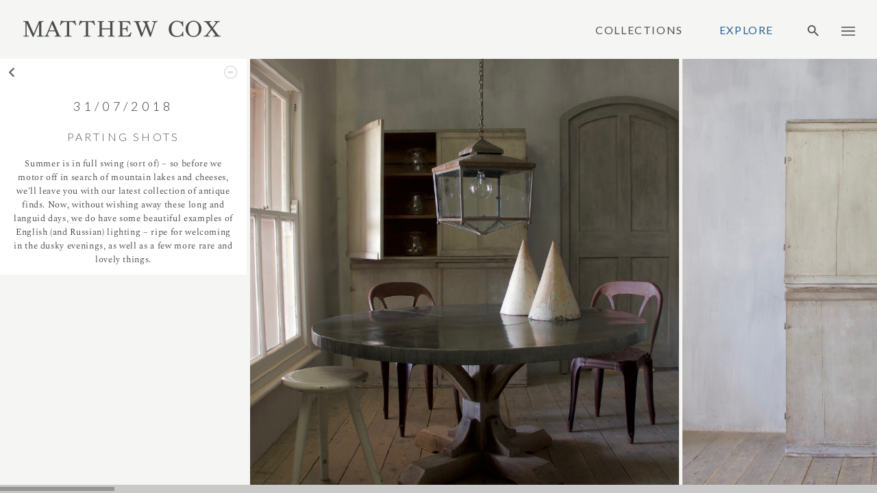

--- FILE ---
content_type: text/html; charset=utf-8
request_url: https://matthewcoxantiques.com/explore/journal/partingshots
body_size: 4900
content:





<!DOCTYPE html>
<html lang="en">
<head>
    <script async src="https://www.googletagmanager.com/gtag/js?id=G-EH6VQW9C5C"></script>
    <script>
        window.dataLayer = window.dataLayer || [];
        function gtag() { dataLayer.push(arguments); }
        gtag('js', new Date());
        gtag('config', 'G-EH6VQW9C5C');
    </script>

    <title>Parting shots</title>


    

    <meta name="viewport" content="width=device-width, initial-scale=1.0, maximum-scale=1.0, user-scalable=0">

    <link type="text/css" media="screen" rel="stylesheet" href="/css/jquery.mmenu.all.css?v=AzeWQfoQnpOUdUDrM8n3DN0_95UzA6ehC1OMR0K5c3M" />
    <link type="text/css" media="screen" rel="stylesheet" href="/css/main.css?v=DTPaNejZcX0dhpoA1E266Q5orz-a1iqYuyLZATO59i8" />
    <link type="text/css" rel="stylesheet" href="https://fonts.googleapis.com/css?family=Merriweather:300,300italic,400,400italic,700" />
    <link type="text/css" rel="stylesheet" href="https://fonts.googleapis.com/css?family=Lato:300,300italic,400,400italic,700,700italic" />
    <link type="text/css" media="screen" rel="stylesheet" href="/css/jquery.jscrollpane.css?v=7rAznlgsYfyuiixlwxICCqc-CNhzIaUxH6U1b1Vw7SU" />
    <link href="/css/shopify-cart.min.css?v=QoKIZMNM35ZuyScrNLoFTVqLcJRnfdOwZ20VhkfcP5A" rel="stylesheet" />

    

    <!--[if IE]><script src="http://html5shiv.googlecode.com/svn/trunk/html5.js"></script><![endif]-->
    <link href="/favicon.ico" rel="icon" />
    <link href="/favicon.ico" type="image/x-icon" rel="shortcut icon" />
    <link href="/css/awwwards.css?v=iUnaLzWedkTZ73x44cl8nAXIrJSEedfSU_YXbosVNS8" type="text/css" media="screen" rel="stylesheet" />

</head>
<body>
    <div class="mmenu-container">
        <div id="header">
            <div class="pinned-head">
                <div class="left">
                    <a class="crest" href="/" id="logo" multi-tenant-link>
                        <img src="/images/logo-text-small.png" />
                    </a>
                </div>
                <div class="right">

                    <ul class="main-menu">
                        <li class="">
                            <a href="/collections" multi-tenant-link>Collections</a>
                        </li>
                        <li class="active">
                            <a href="/explore/journal" multi-tenant-link>Explore</a>
                        </li>
                        <li class="main-menu__search">
                            <form>
                                <div class="main-search__inner">
                                    <input type="search" id="txtSearch" class="form-control hide" />
                                    <a href="#" id=btnSearch>
                                        <svg class="ico-search" width="22" height="22">
                                            <use xlink:href="#ico-search"></use>
                                        </svg>
                                    </a>
                                </div>
                            </form>
                        </li>
                        <li class="main-menu__cart">
                            <div class="cart-component" id="cart-component"></div>
                        </li>
                        <li class="main-menu__hamburger">
                            <a href="#main-menu" class="desktop-menu"></a>
                        </li>
                    </ul>

                    <nav id="main-menu">
                        <ul>
                            <li>
                                <span>Collections</span>
                                

<ul>
        <li>
            <a class="" href="/collections" multi-tenant-link>
                All
            </a>
        </li>
        <li>
            <a class="" href="/collections/tables" multi-tenant-link>
                Tables
            </a>
        </li>
        <li>
            <a class="" href="/collections/seating" multi-tenant-link>
                Seating
            </a>
        </li>
        <li>
            <a class="" href="/collections/lighting" multi-tenant-link>
                Lighting
            </a>
        </li>
        <li>
            <a class="" href="/collections/mirrors" multi-tenant-link>
                Mirrors
            </a>
        </li>
        <li>
            <a class="" href="/collections/storage" multi-tenant-link>
                Storage
            </a>
        </li>
        <li>
            <a class="" href="/collections/re-mc" multi-tenant-link>
                re-MC
            </a>
        </li>
        <li>
            <a class="" href="/collections/bespoke" multi-tenant-link>
                Bespoke
            </a>
        </li>
        <li>
            <a class="" href="/collections/antiques" multi-tenant-link>
                Antiques
            </a>
        </li>
        <li>
            <a class="" href="/collections/archive" multi-tenant-link>
                Archive
            </a>
        </li>
</ul>

                            </li>
                                <li>
                                    <span>Explore</span>
                                    <ul>
                                            <li>
                                                <a class="" target="_self" multi-tenant-link href="/explore/journal">Journal</a>
                                            </li>
                                            <li>
                                                <a class="" target="_self" multi-tenant-link href="/explore/about">About</a>
                                            </li>
                                            <li>
                                                <a class="" target="_self" multi-tenant-link href="/explore/history">History</a>
                                            </li>
                                            <li>
                                                <a class="" target="_self" multi-tenant-link href="/explore/finishlibrary">Finish library</a>
                                            </li>
                                            <li>
                                                <a class="" target="_self" multi-tenant-link href="/explore/100-year-plan">100-Year Plan</a>
                                            </li>
                                            <li>
                                                <a class="" target="_self" multi-tenant-link href="/explore/bespoke">Bespoke</a>
                                            </li>
                                            <li>
                                                <a class="" target="_self" multi-tenant-link href="/explore/how-we-work">How we work</a>
                                            </li>
                                            <li>
                                                <a class="" target="_self" multi-tenant-link href="/explore/community">Community</a>
                                            </li>
                                            <li>
                                                <a class="" target="_self" multi-tenant-link href="/explore/environment">Environment</a>
                                            </li>
                                            <li>
                                                <a class="" target="_self" multi-tenant-link href="/explore/how-we-ship">How we ship</a>
                                            </li>
                                            <li>
                                                <a class="" target="_self" multi-tenant-link href="/explore/team">Team</a>
                                            </li>
                                            <li>
                                                <a class="" target="_self" multi-tenant-link href="/explore/workshop">Workshop</a>
                                            </li>
                                            <li>
                                                <a class="" target="_self" multi-tenant-link href="/explore/join-us">Careers</a>
                                            </li>
                                            <li>
                                                <a class="" target="_self" multi-tenant-link href="/explore/instagram">Instagram</a>
                                            </li>
                                            <li>
                                                <a class="" target="_self" multi-tenant-link href="/explore/thanks">Thanks</a>
                                            </li>
                                    </ul>
                                </li>
                            <li class="gap"><span id="menu-gap">&nbsp;</span></li>

                                    <li>
                                        <a class="" target="_self" multi-tenant-link href="/contact">Contact</a>
                                    </li>
                                    <li>
                                        <a class="" target="_self" multi-tenant-link href="/subscribe">Subscribe</a>
                                    </li>
                                    <li>
                                        <a class="" target="_self" multi-tenant-link href="/terms-and-conditions">T&amp;Cs</a>
                                    </li>
                                    <li>
                                        <a class="" target="_self" multi-tenant-link href="/privacy">Privacy Policy</a>
                                    </li>
                            <li class="menu-foot"><span>© MATTHEW COX 2026</span></li>
                        </ul>
                    </nav>

                    <a href="#main-menu" class="mobile-menu">Menu</a>


                </div>
            </div>
        </div>

        <div id="container">

            

<div class="news-item customScrollbar">
    <div id="page-wrap">

        <div id="leftFloatedInfoBox" class="slide main fix jQLeftPanel" data-height="564" data-width="360">
            <div class="bgColour">
                <a class="back-button" href="/explore/journal#partingshots" title="back"></a>
                <a class="less-button"></a>
                <section class="content" id="pi">

                            <span class="date">31/07/2018</span>

                    <h3>Parting shots</h3>

                    


<p>Summer is in full swing (sort of) &ndash; so before we motor off in search of mountain lakes and cheeses, we'll leave you with our latest collection of antique finds. Now, without wishing away these long and languid days, we do have some beautiful examples of English (and Russian) lighting &ndash; ripe for welcoming in the dusky evenings, as well as a few more rare and lovely things.</p>



                </section>
            </div>
        </div>

        <div class="right-content right-content--new">

            



<section class="one slide main js-lazy-horizontal" data-width="1000" data-height="1000">
        <img style="display:none;" data-src="https://matthewcox.blob.core.windows.net/imageblocks/77ee3805-c6d1-4a53-a415-ee9b8a3355fd.jpg" />
</section>



<section class="one slide main js-lazy-horizontal" data-width="1000" data-height="1000">
        <img style="display:none;" data-src="https://matthewcox.blob.core.windows.net/imageblocks/302442d6-2c10-4ddb-9633-f66dfa62d2a1.jpg" />
</section>



<section class="one slide main js-lazy-horizontal" data-width="1000" data-height="1000">
        <img style="display:none;" data-src="https://matthewcox.blob.core.windows.net/imageblocks/90bee03b-c453-4d2b-bfdf-f77fdb5275f5.jpg" />
</section>



<section class="one slide main js-lazy-horizontal" data-width="1000" data-height="1000">
        <img style="display:none;" data-src="https://matthewcox.blob.core.windows.net/imageblocks/e6663eb8-9422-4263-b8d1-abfd5382035e.jpg" />
</section>



<section class="one slide main js-lazy-horizontal" data-width="1000" data-height="1000">
        <img style="display:none;" data-src="https://matthewcox.blob.core.windows.net/imageblocks/1fe9112a-1ff5-4ff5-949c-fca9ab86606e.jpg" />
</section>



<section class="one slide main js-lazy-horizontal" data-width="1000" data-height="1000">
        <img style="display:none;" data-src="https://matthewcox.blob.core.windows.net/imageblocks/6542b126-3dd4-4e31-9c56-dfbd4d7de377.jpg" />
</section>



<section class="one slide main js-lazy-horizontal" data-width="1000" data-height="1000">
        <img style="display:none;" data-src="https://matthewcox.blob.core.windows.net/imageblocks/4b2cd86f-c7a8-41cf-a89f-0bfb2ae6e658.jpg" />
</section>



<section class="one slide main js-lazy-horizontal" data-width="1000" data-height="1000">
        <img style="display:none;" data-src="https://matthewcox.blob.core.windows.net/imageblocks/428e8966-f014-42d4-a895-2cd4dec5e66c.jpg" />
</section>



<section class="one slide main js-lazy-horizontal" data-width="1000" data-height="1000">
        <img style="display:none;" data-src="https://matthewcox.blob.core.windows.net/imageblocks/81e90f07-2141-4296-80d9-861f2edc5317.jpg" />
</section>



<section class="one slide main js-lazy-horizontal" data-width="1000" data-height="1000">
        <img style="display:none;" data-src="https://matthewcox.blob.core.windows.net/imageblocks/43b2e84e-36a9-4716-8275-64e5b6da087b.jpg" />
</section>



<section class="one slide main js-lazy-horizontal" data-width="1000" data-height="1000">
        <img style="display:none;" data-src="https://matthewcox.blob.core.windows.net/imageblocks/efcbffc2-774f-4121-802d-291d1613f7e9.jpg" />
</section>



<section class="one slide main js-lazy-horizontal" data-width="1000" data-height="1000">
        <img style="display:none;" data-src="https://matthewcox.blob.core.windows.net/imageblocks/0f98d510-8c32-4dc6-9610-80bbf547e6d2.jpg" />
</section>



<section class="one slide main js-lazy-horizontal" data-width="1000" data-height="1000">
        <img style="display:none;" data-src="https://matthewcox.blob.core.windows.net/imageblocks/c09360fe-fc6a-4313-8c7f-e7e084426a76.jpg" />
</section>



<section class="one slide main js-lazy-horizontal" data-width="1000" data-height="1000">
        <img style="display:none;" data-src="https://matthewcox.blob.core.windows.net/imageblocks/c26c814b-900f-47c0-861f-abbc0b377a9c.jpg" />
</section>



<section class="one slide main js-lazy-horizontal" data-width="1000" data-height="1000">
        <img style="display:none;" data-src="https://matthewcox.blob.core.windows.net/imageblocks/aab7b19a-1e36-4c1b-8c22-bc9eba72e691.jpg" />
</section>


        </div>
    </div>
</div>




        </div>

        <div class="svg-sprite" style="display:none">
    <svg width="0" height="0" style="position:absolute">
        <symbol id="ico-search" viewBox="0 0 24 24" fill="currentColor">
            <path d="M0 0h24v24H0z" fill="none" />
            <path d="M15.5 14h-.79l-.28-.27C15.41 12.59 16 11.11 16 9.5 16 5.91 13.09 3 9.5 3S3 5.91 3 9.5 5.91 16 9.5 16c1.61 0 3.09-.59 4.23-1.57l.27.28v.79l5 4.99L20.49 19l-4.99-5zm-6 0C7.01 14 5 11.99 5 9.5S7.01 5 9.5 5 14 7.01 14 9.5 11.99 14 9.5 14z" />
        </symbol>
        <symbol id="ico-shopping-bag" viewBox="0 0 24 24" fill="currentColor">
            <g><rect fill="none" height="24" width="24" /><path d="M18,6h-2c0-2.21-1.79-4-4-4S8,3.79,8,6H6C4.9,6,4,6.9,4,8v12c0,1.1,0.9,2,2,2h12c1.1,0,2-0.9,2-2V8C20,6.9,19.1,6,18,6z M12,4c1.1,0,2,0.9,2,2h-4C10,4.9,10.9,4,12,4z M18,20H6V8h2v2c0,0.55,0.45,1,1,1s1-0.45,1-1V8h4v2c0,0.55,0.45,1,1,1s1-0.45,1-1V8 h2V20z" /></g>
        </symbol>
        <symbol id="ico-chevron-right" viewBox="0 0 24 24" fill="currentColor">
            <path d="M0 0h24v24H0V0z" fill="none" />
            <path d="M10 6L8.59 7.41 13.17 12l-4.58 4.59L10 18l6-6-6-6z" />
        </symbol>
        <symbol id="ico-chevron-left" viewBox="0 0 24 24" fill="currentColor">
            <path d="M0 0h24v24H0z" fill="none" />
            <path d="M15.41 7.41L14 6l-6 6 6 6 1.41-1.41L10.83 12z" />
        </symbol>
    </svg>
</div>

        

        <script src="/scripts/jquery-3.1.1.min.js?v=HPMOWdIdSuVgr3FD9ZE-_MgiK8qk_MdQjrgCtfqp6U4" type="text/javascript"></script>
        <script src="/scripts/jquery.mousewheel.js?v=VhYATjPfjivkR7ktF8HWR5a1wnD7_KtlO0q62OIKB04" type="text/javascript"></script>
        <script src="/scripts/jquery.jscrollpane.js?v=gQKKdKlz6LCDEy596hghzuo2OxLhWZjv0w5e0ypzkbc" type="text/javascript"></script>
        <script src="/scripts/jquery.mmenu.min.all.js?v=4Et2UftCsPU6MhNrJRSYxEisLRSS4HyFtzHj21RW8Rk" type="text/javascript"></script>
        <script src="/scripts/jquery.cookie.js?v=r9al9t5A6eZ7Vf9q_sZv_0gn53XJlquAyelkqHKpJSM" type="text/javascript"></script>

        <script src="/scripts/imageLoader.js?v=d4009kv8-5zcMb7dENpBkflPzouY06oJEv1RlGNijcc" type="text/javascript"></script>

        <script src="/scripts/custom.js?v=tGQwYA-btNDr2WzhNOkiiKzD09vp8ADDcCni7KrnQD0" type="text/javascript"></script>
        <script src="/scripts/responsive.js?v=caaMcLcis3aTUgoJ0r8uSWbjSFzPk0IYktqL89yrRio" type="text/javascript"></script>
        <script src="/scripts/custom-form-elements.js?v=VN2GP6XGHfxenyNgWtbHwWCD9v7a0obX-z-TcFXbLiY" type="text/javascript"></script>
        <script src="/scripts/webi-scripts.js?v=GNlH7_FPrre-tBER0RAri7hG9noyxUuCAbKvi8w18FE" type="text/javascript"></script>
        <script src="/scripts/search.js?v=YcUvxpQ2Z4yzxkJrYIQPzc85s79QPxBlXGcRpxV8yok" type="text/javascript"></script>
        <script src="/scripts/orientation.js?v=V8JVcIqo1BBchycKagTtfr4YJkuzRxKDjXbAAOWpwDg" type="text/javascript"></script>
        <script src="/scripts/apps/shopify-cart.js?v=0s8b1C-S96JNM7Nji4Vx4raN_q1ad4bmXfT8TwkM5zI"></script>

        
    <script src="/scripts/apps/lazy-img-load.js?v=6z4u_0sf-YbdVtjypAGNbD5yvxpxBMqTTgu0lg6sbWk"></script>

    </div>
</body>
</html>


--- FILE ---
content_type: text/css
request_url: https://matthewcoxantiques.com/css/main.css?v=DTPaNejZcX0dhpoA1E266Q5orz-a1iqYuyLZATO59i8
body_size: 35497
content:
/* LatoLight */
@font-face {
  font-family: "Lato";
  src: url("/fonts/lato-lig-webfont.eot");
  src: url("/fonts/lato-lig-webfont.eot?#iefix") format("embedded-opentype"), url("/fonts/lato-lig-webfont.woff") format("woff"), url("/fonts/lato-lig-webfont.ttf") format("truetype"), url("/fonts/lato-lig-webfont.svg#latolight") format("svg");
  font-weight: 300;
  font-style: normal;
}
/* LatoBoldItalic */
@font-face {
  font-family: "Lato";
  src: url("/fonts/lato-bolita-webfont.eot");
  src: url("/fonts/lato-bolita-webfont.eot?#iefix") format("embedded-opentype"), url("/fonts/lato-bolita-webfont.woff") format("woff"), url("/fonts/lato-bolita-webfont.ttf") format("truetype"), url("/fonts/lato-bolita-webfont.svg#LatoBoldItalic") format("svg");
  font-weight: 700;
  font-style: italic;
}
/* LatoBold */
@font-face {
  font-family: "Lato";
  src: url("/fonts/lato-bol-webfont.eot");
  src: url("/fonts/lato-bol-webfont?#iefix") format("embedded-opentype"), url("/fonts/lato-bol-webfont.woff") format("woff"), url("/fonts/lato-bol-webfont.ttf") format("truetype"), url("/fonts/lato-bol-webfont.svg#LatoBold") format("svg");
  font-weight: 700;
  font-style: normal;
}
/* LatoRegularItalic */
@font-face {
  font-family: "Lato";
  src: url("/fonts/lato-regita-webfont.eot");
  src: url("/fonts/lato-regita-webfont.eot?#iefix") format("embedded-opentype"), url("/fonts/lato-regita-webfont.woff") format("woff"), url("/fonts/lato-regita-webfont.ttf") format("truetype"), url("/fonts/lato-regita-webfont.svg#LatoRegularItalic") format("svg");
  font-weight: normal;
  font-style: italic;
}
/* LatoRegular */
@font-face {
  font-family: "Lato";
  src: url("/fonts/lato-reg-webfont.eot");
  src: url("/fonts/lato-reg-webfont.eot?#iefix") format("embedded-opentype"), url("/fonts/lato-reg-webfont.woff") format("woff"), url("/fonts/lato-reg-webfont.ttf") format("truetype"), url("/fonts/lato-reg-webfont.svg#LatoRegular") format("svg");
  font-weight: normal;
  font-style: normal;
}
/* MerriweatherBoldItalic */
@font-face {
  font-family: "Merriweather";
  src: url("/fonts/merriweather-bolditalic-webfont.eot");
  src: url("/fonts/merriweather-bolditalic-webfont.eot?#iefix") format("embedded-opentype"), url("/fonts/merriweather-bolditalic-webfont.woff") format("woff"), url("/fonts/merriweather-bolditalic-webfont.ttf") format("truetype"), url("/fonts/merriweather-bolditalic-webfont.svg#MerriweatherBoldItalic") format("svg");
  font-weight: 700;
  font-style: italic;
}
/* MerriweatherBold */
@font-face {
  font-family: "Merriweather";
  src: url("/fonts/merriweather-bold-webfont.eot");
  src: url("/fonts/merriweather-bold-webfont.eot?#iefix") format("embedded-opentype"), url("/fonts/merriweather-bold-webfont.woff") format("woff"), url("/fonts/merriweather-bold-webfont.ttf") format("truetype"), url("/fonts/merriweather-bold-webfont.svg#MerriweatherBold") format("svg");
  font-weight: 700;
  font-style: normal;
}
/* MerriweatherItalic */
@font-face {
  font-family: "Merriweather";
  src: url("/fonts/merriweather-italic-webfont.eot");
  src: url("/fonts/merriweather-italic-webfont.eot?#iefix") format("embedded-opentype"), url("/fonts/merriweather-italic-webfont.woff") format("woff"), url("/fonts/merriweather-italic-webfont.ttf") format("truetype"), url("/fonts/merriweather-italic-webfont.svg#MerriweatherItalic") format("svg");
  font-weight: normal;
  font-style: italic;
}
/* MerriweatherRegular */
@font-face {
  font-family: "Merriweather";
  src: url("/fonts/merriweather-regular-webfont.eot");
  src: url("/fonts/merriweather-regular-webfont.eot?#iefix") format("embedded-opentype"), url("/fonts/merriweather-regular-webfont.woff") format("woff"), url("/fonts/merriweather-regular-webfont.ttf") format("truetype"), url("/fonts/merriweather-regular-webfont.svg#MerriweatherRegular") format("svg");
  font-weight: normal;
  font-style: normal;
}
/* PlayfairDisplayItalic */
@font-face {
  font-family: "Playfair Display";
  src: url("/fonts/playfairdisplay-italic-webfont.eot");
  src: url("/fonts/playfairdisplay-italic-webfont.eot?#iefix") format("embedded-opentype"), url("/fonts/playfairdisplay-italic-webfont.woff") format("woff"), url("/fonts/playfairdisplay-italic-webfont.ttf") format("truetype"), url("/fonts/playfairdisplay-italic-webfont.svg#PlayfairDisplayItalic") format("svg");
  font-weight: normal;
  font-style: italic;
}
/* PlayfairDisplaySCItalic */
@font-face {
  font-family: "Playfair Display SC";
  src: url("/fonts/playfairdisplaysc-italic-webfont.eot");
  src: url("/fonts/playfairdisplaysc-italic-webfont.eot?#iefix") format("embedded-opentype"), url("/fonts/playfairdisplaysc-italic-webfont.woff") format("woff"), url("/fonts/playfairdisplaysc-italic-webfont.ttf") format("truetype"), url("/fonts/playfairdisplaysc-italic-webfont.svg#PlayfairDisplaySCItalic") format("svg");
  font-weight: normal;
  font-style: italic;
}
/* PlayfairDisplaySCRegular */
@font-face {
  font-family: "Playfair Display SC";
  src: url("/fonts/playfairdisplaysc-regular-webfont.eot");
  src: url("/fonts/playfairdisplaysc-regular-webfont.eot?#iefix") format("embedded-opentype"), url("/fonts/playfairdisplaysc-regular-webfont.woff") format("woff"), url("/fonts/playfairdisplaysc-regular-webfont.ttf") format("truetype"), url("/fonts/playfairdisplaysc-regular-webfont.svg#PlayfairDisplaySCRegular") format("svg");
  font-weight: normal;
  font-style: normal;
}
/* PlayfairDisplayRegular */
@font-face {
  font-family: "Playfair Display";
  src: url("/fonts/playfairdisplay-regular-webfont.eot");
  src: url("/fonts/playfairdisplay-regular-webfont.eot?#iefix") format("embedded-opentype"), url("/fonts/playfairdisplay-regular-webfont.woff") format("woff"), url("/fonts/playfairdisplay-regular-webfont.ttf") format("truetype"), url("/fonts/playfairdisplay-regular-webfont.svg#PlayfairDisplayRegular") format("svg");
  font-weight: normal;
  font-style: normal;
}
@font-face {
  font-family: "Biloxi";
  src: url("/fonts/biloxi-calligraphy.ttf") format("truetype");
  font-weight: normal;
  font-style: normal;
}
/* Spectral Bold */
@font-face {
  font-family: "Spectral";
  src: url("/fonts/Spectral-Bold.ttf") format("truetype");
  font-weight: 700;
  font-style: normal;
}
/* Spectral Bold Italic */
@font-face {
  font-family: "Spectral";
  src: url("/fonts/Spectral-BoldItalic.ttf") format("truetype");
  font-weight: 700;
  font-style: italic;
}
/* Spectral Extra Bold */
@font-face {
  font-family: "Spectral";
  src: url("/fonts/Spectral-ExtraBold.ttf") format("truetype");
  font-weight: 800;
  font-style: normal;
}
/* Spectral Extra Bold Italic */
@font-face {
  font-family: "Spectral";
  src: url("/fonts/Spectral-ExtraBoldItalic.ttf") format("truetype");
  font-weight: 800;
  font-style: italic;
}
/* Spectral Extra Light */
@font-face {
  font-family: "Spectral";
  src: url("/fonts/Spectral-ExtraLight.ttf") format("truetype");
  font-weight: 200;
  font-style: normal;
}
/* Spectral Extra Light Italic */
@font-face {
  font-family: "Spectral";
  src: url("/fonts/Spectral-ExtraLightItalic.ttf") format("truetype");
  font-weight: 200;
  font-style: italic;
}
/* Spectral Italic */
@font-face {
  font-family: "Spectral";
  src: url("/fonts/Spectral-Italic.ttf") format("truetype");
  font-weight: 400;
  font-style: italic;
}
/* Spectral Light */
@font-face {
  font-family: "Spectral";
  src: url("/fonts/Spectral-Light.ttf") format("truetype");
  font-weight: 300;
  font-style: normal;
}
/* Spectral Light Italic */
@font-face {
  font-family: "Spectral";
  src: url("/fonts/Spectral-LightItalic.ttf") format("truetype");
  font-weight: 300;
  font-style: italic;
}
/* Spectral Medium */
@font-face {
  font-family: "Spectral";
  src: url("/fonts/Spectral-Medium.ttf") format("truetype");
  font-weight: 500;
  font-style: normal;
}
/* Spectral Medium Italic */
@font-face {
  font-family: "Spectral";
  src: url("/fonts/Spectral-MediumItalic.ttf") format("truetype");
  font-weight: 500;
  font-style: italic;
}
/* Spectral Regular */
@font-face {
  font-family: "Spectral";
  src: url("/fonts/Spectral-Regular.ttf") format("truetype");
  font-weight: 400;
  font-style: normal;
}
/* Spectral Semi Bold */
@font-face {
  font-family: "Spectral";
  src: url("/fonts/Spectral-SemiBold.ttf") format("truetype");
  font-weight: 600;
  font-style: normal;
}
/* Spectral Semi Bold */
@font-face {
  font-family: "Spectral";
  src: url("/fonts/Spectral-SemiBoldItalic.ttf") format("truetype");
  font-weight: 600;
  font-style: italic;
}
.clearfix {
  zoom: 1;
}
.clearfix:before, .clearfix:after {
  content: " ";
  display: block;
  height: 0;
  overflow: hidden;
}
.clearfix:after {
  clear: both;
}

.nolist ul {
  list-style: none;
}
.nolist li {
  display: inline-block;
  margin: 0;
  padding: 0;
  /* inline block hack for IE 6&7 */
  zoom: 1;
  *display: inline;
}

/*@mixin knockout($_img) {
  background:url($_img) no-repeat;
  display:block;
  height:image-height($_img);
  overflow:hidden;
  text-indent:-100%;
  width:image-width($_img);
}*/
.ico-plus, .ico-minus {
  display: inline-block;
  height: 17px;
  width: 17px;
  background-position: center;
  background-size: cover;
  background-repeat: no-repeat;
}

.ico-plus {
  background-image: url("/images/icons/product-icons/plus-icon.png");
}

.ico-minus {
  background-image: url("/images/icons/product-icons/minus-icon.png");
}

.right-content--new section p {
  font-size: 25px;
  font-style: italic;
}
.right-content--new section p.text-small {
  font-size: 20px;
  line-height: 1.1em;
  width: 300px;
}
.right-content--new .image-top {
  text-align: right;
  font-size: 54px;
  font-style: italic;
}
@media screen and (max-width: 800px) {
  .right-content--new .image-top {
    margin-right: 0;
  }
}
.right-content--new .image-top img {
  margin-bottom: 6.7368421053%;
  width: 93.0672268908%;
}
@media screen and (max-width: 800px) {
  .right-content--new .image-top img {
    height: initial;
    width: 93.0672268908%;
    margin-bottom: 5px;
  }
}
.right-content--new .image-top h3 {
  margin-left: auto;
  font-size: 44px;
  text-align: left;
  width: 89.9159663866%;
  line-height: 1.2em;
}
@media screen and (max-height: 900px) {
  .right-content--new .image-top h3 {
    font-size: 40px;
  }
}
@media screen and (max-height: 800px) {
  .right-content--new .image-top h3 {
    font-size: 38px;
  }
}
@media screen and (max-height: 700px) {
  .right-content--new .image-top h3 {
    font-size: 32px;
  }
}
@media screen and (max-height: 600px) {
  .right-content--new .image-top h3 {
    font-size: 28px;
  }
}
@media screen and (min-height: 1080px) {
  .right-content--new .image-top h3 {
    font-size: 62px;
    line-height: 1.2em;
  }
}
@media screen and (max-width: 800px) {
  .right-content--new .image-top h3 {
    text-align: left;
    font-size: 54px;
  }
}
@media screen and (max-width: 500px) {
  .right-content--new .image-top h3 {
    font-size: 28px;
  }
}
@media screen and (max-width: 400px) {
  .right-content--new .image-top h3 {
    font-size: 22px;
  }
}
.right-content--new .title-text {
  line-height: 1.2em;
}
.right-content--new .title-text .title-text__inner {
  margin-left: 8.6134453782%;
  display: flex;
  flex-direction: column;
  justify-content: space-between;
  font-style: italic;
  height: 89.2631578947%;
}
@media screen and (max-width: 800px) {
  .right-content--new .title-text .title-text__inner {
    margin-top: 50px;
    margin-bottom: 25px;
  }
}
@media screen and (max-width: 400px) {
  .right-content--new .title-text .title-text__inner {
    margin-top: 40px;
  }
}
.right-content--new .title-text h2 {
  text-align: left;
  font-size: 100px;
  width: 53.3333333333%;
  line-height: 1.2em;
  font-style: normal;
}
@media screen and (max-height: 900px) {
  .right-content--new .title-text h2 {
    font-size: 100px;
  }
}
@media screen and (max-height: 800px) {
  .right-content--new .title-text h2 {
    font-size: 94px;
  }
}
@media screen and (max-height: 750px) {
  .right-content--new .title-text h2 {
    font-size: 82px;
  }
}
@media screen and (max-height: 700px) {
  .right-content--new .title-text h2 {
    font-size: 70px;
  }
}
@media screen and (max-height: 600px) {
  .right-content--new .title-text h2 {
    font-size: 60px;
  }
}
@media screen and (min-height: 1080px) {
  .right-content--new .title-text h2 {
    font-size: 140px;
  }
}
@media screen and (max-width: 800px) {
  .right-content--new .title-text h2 {
    font-style: initial;
    font-size: 120px;
    margin-bottom: 40px;
  }
}
@media screen and (max-width: 500px) {
  .right-content--new .title-text h2 {
    font-size: 64px;
  }
}
@media screen and (max-width: 400px) {
  .right-content--new .title-text h2 {
    font-size: 72px;
  }
}
.right-content--new .title-text p {
  margin-left: auto;
  margin-right: 6.8965517241%;
  width: 64.1379310345%;
  font-size: 18px;
  line-height: 1.2em;
}
@media screen and (max-height: 900px) {
  .right-content--new .title-text p {
    font-size: 18px;
  }
}
@media screen and (max-height: 750px) {
  .right-content--new .title-text p {
    font-size: 17px;
  }
}
@media screen and (max-height: 700px) {
  .right-content--new .title-text p {
    font-size: 15px;
  }
}
@media screen and (max-height: 600px) {
  .right-content--new .title-text p {
    font-size: 12px;
  }
}
@media screen and (min-height: 1080px) {
  .right-content--new .title-text p {
    font-size: 28px;
  }
}
@media screen and (max-width: 800px) {
  .right-content--new .title-text p {
    margin-right: 4.2889390519%;
    font-size: 25px;
    width: 66.0377358491%;
    line-height: 1.4em;
  }
}
@media screen and (max-width: 500px) {
  .right-content--new .title-text p {
    font-size: 13px;
  }
}
@media screen and (max-width: 400px) {
  .right-content--new .title-text p {
    font-size: 11px;
  }
}
.right-content--new .image-middle img {
  height: initial;
}
@media screen and (max-width: 800px) {
  .right-content--new .image-middle img {
    width: 87.1848739496%;
  }
}
.right-content--new .image-middle .image-middle__inner {
  /* display: flex;
  align-items: center;
  justify-content: center;
  height: 100%;*/
  padding: 32px;
}
@media screen and (max-width: 800px) {
  .right-content--new .image-middle .image-middle__inner {
    margin: 29px 0 32px;
    padding: 0;
  }
}
.right-content--new .image-layer {
  position: relative;
}
@media screen and (max-width: 800px) {
  .right-content--new .image-layer {
    text-align: right;
  }
}
.right-content--new .image-layer .image-layer__inner {
  position: relative;
  height: 100%;
}
@media screen and (max-width: 800px) {
  .right-content--new .image-layer .image-layer__inner {
    margin-top: 25px;
    height: initial;
  }
}
.right-content--new .image-layer img.square-image {
  z-index: 1;
  position: absolute;
  left: 0;
  top: 32px;
  height: 35.1578947368%;
}
@media screen and (max-width: 800px) {
  .right-content--new .image-layer img.square-image {
    width: 35.9243697479%;
    height: auto;
    top: 0;
    margin-left: 3.5789473684%;
  }
}
.right-content--new .image-layer img:last-child {
  position: absolute;
  right: 0;
  bottom: 0;
  height: 74.7368421053%;
}
@media screen and (max-width: 800px) {
  .right-content--new .image-layer img:last-child {
    position: relative;
    margin-top: 160px;
    width: 74.5798319328%;
    height: auto;
  }
}
@media screen and (max-width: 500px) {
  .right-content--new .image-layer img:last-child {
    margin-top: 72px;
  }
}
.right-content--new .image-qr .image-qr__inner {
  display: flex;
  justify-content: end;
  flex-direction: column;
  height: 100%;
  margin-left: 8.6134453782%;
  margin-right: 6.512605042%;
}
@media screen and (max-width: 800px) {
  .right-content--new .image-qr .image-qr__inner {
    margin-top: 116px;
    margin-left: 7.5789473684%;
    margin-right: 7.3684210526%;
  }
}
.right-content--new .image-qr .image-qr__top {
  margin-bottom: 16.6315789474%;
}
@media screen and (max-width: 800px) {
  .right-content--new .image-qr .image-qr__top {
    margin-bottom: 80px;
  }
}
.right-content--new .image-qr .image-qr__top p {
  width: 70.0495049505%;
  font-size: 20px;
  line-height: 1.2em;
}
@media screen and (max-height: 900px) {
  .right-content--new .image-qr .image-qr__top p {
    font-size: 19px;
  }
}
@media screen and (max-height: 750px) {
  .right-content--new .image-qr .image-qr__top p {
    font-size: 17px;
  }
}
@media screen and (max-height: 700px) {
  .right-content--new .image-qr .image-qr__top p {
    font-size: 15px;
  }
}
@media screen and (max-height: 600px) {
  .right-content--new .image-qr .image-qr__top p {
    font-size: 13px;
  }
}
@media screen and (min-height: 1080px) {
  .right-content--new .image-qr .image-qr__top p {
    font-size: 28px;
  }
}
@media screen and (max-width: 800px) {
  .right-content--new .image-qr .image-qr__top p {
    font-size: 25px;
    line-height: 1.3em;
  }
}
@media screen and (max-width: 500px) {
  .right-content--new .image-qr .image-qr__top p {
    font-size: 13px;
  }
}
@media screen and (max-width: 400px) {
  .right-content--new .image-qr .image-qr__top p {
    font-size: 11px;
  }
}
.right-content--new .image-qr .image-qr__bottom {
  display: flex;
  align-items: end;
  flex: 0 0 auto;
  justify-content: end;
  margin-bottom: 5.6842105263%;
}
@media screen and (max-width: 800px) {
  .right-content--new .image-qr .image-qr__bottom {
    margin-bottom: 40px;
    justify-content: end;
  }
}
.right-content--new .image-qr .image-qr__bottom p {
  margin-top: 13.9393939394%;
  margin-left: auto;
  width: 100%;
  font-size: 14px;
  width: 87.3417721519%;
  margin-bottom: 9.0909090909%;
}
@media screen and (max-height: 900px) {
  .right-content--new .image-qr .image-qr__bottom p {
    font-size: 14px;
  }
}
@media screen and (max-height: 750px) {
  .right-content--new .image-qr .image-qr__bottom p {
    font-size: 13px;
  }
}
@media screen and (max-height: 700px) {
  .right-content--new .image-qr .image-qr__bottom p {
    font-size: 11px;
  }
}
@media screen and (max-height: 600px) {
  .right-content--new .image-qr .image-qr__bottom p {
    font-size: 10px;
  }
}
@media screen and (min-height: 1080px) {
  .right-content--new .image-qr .image-qr__bottom p {
    font-size: 22px;
  }
}
@media screen and (max-width: 800px) {
  .right-content--new .image-qr .image-qr__bottom p {
    font-size: 19px;
  }
}
@media screen and (max-width: 500px) {
  .right-content--new .image-qr .image-qr__bottom p {
    font-size: 10px;
  }
}
@media screen and (max-width: 400px) {
  .right-content--new .image-qr .image-qr__bottom p {
    font-size: 9px;
  }
}
.right-content--new .image-qr .image-qr__bottom .qr-code {
  width: 13.0801687764%;
}
@media screen and (max-width: 800px) {
  .right-content--new .image-qr .image-qr__bottom .qr-code {
    width: 14.9758454106%;
  }
}
.right-content--new .image-qr .image-qr__bottom .square-image {
  width: 41.3366336634%;
}
.right-content--new .image-qr .image-qr__left {
  margin-right: 7.4257425743%;
  flex: 1;
}
.right-content--new .image-bottom .image-bottom__inner {
  display: flex;
  align-items: end;
  height: 100%;
}
.right-content--new .image-bottom img {
  width: 100%;
}
@media screen and (max-width: 800px) {
  .right-content--new .image-bottom {
    margin-top: 40px;
  }
}
.right-content--new .image-full img {
  height: 100%;
  margin: 0 auto;
}
.right-content--new .text-only {
  text-align: left;
  background: #fff;
  min-width: 360px;
}
.right-content--new .text-only .text {
  padding: 30px 30px 0;
  line-height: 1.53em;
  font-family: Spectral;
  font-weight: 300;
  font-size: 13px;
  letter-spacing: 0.06em;
  color: #1b1b1b;
  font-style: initial;
}
.right-content--new .text-only p {
  margin-bottom: 11px;
  font-size: 13px;
  font-style: initial;
  line-height: 1.53em;
}
.right-content--new .text-only a {
  color: #2a648e;
}
.right-content--new .image-text img {
  max-height: 100%;
}
.right-content--new .image-text .image-text__inner {
  height: calc(100% - 32px);
  text-align: left;
  /*background-repeat: no-repeat;
  background-position: 0 0;
  background-size: cover;*/
}
.right-content--new .image-text p {
  font-size: 18px;
  text-align: left;
}
@media screen and (max-width: 800px) {
  .right-content--new .image-text p {
    padding: 0 10px;
  }
}

/*.mm-menu.mm-right {
    @media (min-width: 550px) {
        width: 285px;
    }
}
*/
/* html5doctor.com Reset v1.6.1  */
html, body, div, span, object, iframe, h1, h2, h3, h4, h5, h6, p, blockquote, pre, abbr, address, cite, code, del, dfn, em, img, ins, kbd, q, samp,
small, strong, sub, sup, var, b, i, dl, dt, dd, ol, ul, li, fieldset, form, label, legend, table, caption, tbody, tfoot, thead, tr, th, td, article,
aside, canvas, details, figcaption, figure, footer, header, hgroup, menu, nav, section, summary, time, mark, audio, video {
  margin: 0;
  padding: 0;
  border: 0;
  outline: 0;
  font-size: 100%;
  vertical-align: baseline;
  background: transparent;
}

body {
  line-height: 1;
}

article, aside, details, figcaption, figure, footer, header, hgroup, menu, nav, section {
  display: block;
}

ul {
  list-style: none;
}

blockquote, q {
  quotes: none;
}

blockquote:before, blockquote:after, q:before, q:after {
  content: none;
}

a {
  margin: 0;
  padding: 0;
  font-size: 100%;
  vertical-align: baseline;
  background: transparent;
  text-decoration: none;
  -webkit-tap-highlight-color: rgba(98, 135, 162, 0.5);
  outline: 0;
}

ins {
  background-color: #ff9;
  color: #000;
  text-decoration: none;
}

mark {
  background-color: #ff9;
  color: #000;
  font-style: italic;
  font-weight: bold;
}

del {
  text-decoration: line-through;
}

abbr[title], dfn[title] {
  border-bottom: 1px dotted;
  cursor: help;
}

table {
  border-collapse: collapse;
  border-spacing: 0;
}

hr {
  display: block;
  height: 1px;
  border: 0;
  border-top: 1px solid #ccc;
  border-bottom: 1px solid #fff;
  margin: 1em 0;
  padding: 0;
}

input, select {
  vertical-align: middle;
  box-shadow: none;
}

p {
  line-height: 28px;
}

body {
  color: #494d4e;
}

#header, footer {
  height: 120px;
  width: 100%;
  background-color: #f5f5f4;
  text-transform: uppercase;
}

#header, body, footer {
  background-color: #f5f5f4;
}

h1, h2, h3, h4, h5, h6 {
  font-weight: normal;
}

a {
  color: #2a648e;
}

textarea:focus, input:focus {
  outline: 0;
}

#pi {
  display: block;
  /*height: auto;
  overflow: hidden;*/
}

#enquiry, #thank-you, #wishlist-div {
  padding-bottom: 40px !important;
}

.product-info, #enquiry, #thank-you, #wishlist-div {
  display: none;
}
@media screen and (max-width: 440px) {
  .product-info, #enquiry, #thank-you, #wishlist-div {
    margin: 0 2.2727272727% 10px !important;
    width: 95.4545454545% !important;
  }
}

@media screen and (max-width: 440px) {
  #thank-you, #wishlist-div {
    padding-bottom: 10px !important;
  }
}

#make-enquiry {
  color: #000;
}

.text-left {
  text-align: left !important;
}

.text-right {
  text-align: right !important;
}

.d-flex {
  display: flex !important;
}

.align-items-center {
  align-items: center !important;
}

.align-items-end {
  align-items: end !important;
}

.justify-content-between {
  justify-content: space-between !important;
}

.justify-content-end {
  justify-content: end !important;
}

.flex-column {
  flex-direction: column !important;
}

.w-100 {
  width: 100% !important;
}

.h-100 {
  height: 100% !important;
}

.button {
  border: 1px solid #434343;
  background-color: #fff;
  cursor: pointer;
  font-family: "Spectral";
  font-weight: 300;
  font-size: 13px;
  letter-spacing: 0.15em;
  text-align: center;
  text-transform: uppercase;
  height: 26px !important;
  color: #535353;
  width: 230px;
  padding: 15px 0 0px;
  display: inline-block;
  margin: 0 auto;
}

.links {
  margin: 60px auto 0;
  position: relative;
  bottom: 30px;
  font-family: Spectral;
  letter-spacing: 0.15em;
  font-weight: 300;
}
@media screen and (max-width: 440px) {
  .links {
    bottom: 0;
  }
}
.links li {
  display: inline-block;
  margin-right: 13px;
}
@media screen and (max-width: 800px) {
  .links li {
    margin-right: 0;
  }
}
.links li:after {
  content: "";
  background: url("/images/icons/slash.png") left 0 no-repeat;
  width: 16px;
  height: 30px;
  display: inline-block;
  position: relative;
  top: 11px;
}
.links li.last {
  margin-right: 0;
}
.links li.last:after {
  background: none;
}
.links li.last a {
  padding-right: 0;
}
.links li a {
  padding-right: 10px;
  font-size: 13px !important;
}
@media screen and (max-width: 800px) {
  .links li a {
    padding-right: 10px;
    font-size: 11px !important;
    letter-spacing: 1px;
  }
}
.links a {
  font-size: 13px;
  margin: 0 auto;
  display: inline-block;
  color: #535353 !important;
  text-transform: uppercase;
  letter-spacing: 0.2em;
  /*&.share {
  	&:before {
  		content:"";
  		height: 11px;
  		width: 11px;
  		display: inline-block;
  		padding-right: 10px;
  		background: url('/images/icons/share.png') left center no-repeat;
  	}
  	&:hover {
  		&:before {			
  			background-position: -21px center;
  		}
  	}
  }*/
}
.links a:hover {
  color: #527aa9 !important;
}

.back {
  position: absolute;
  left: 30px;
  bottom: -2px;
  font-family: Spectral;
  font-size: 13px;
  font-weight: 300;
  text-transform: uppercase;
  color: #535353;
  letter-spacing: 0.15em;
}
@media screen and (max-width: 450px) {
  .back {
    display: none;
  }
}
.back:hover {
  color: #2a648e;
}

.enquiry, .thank-you {
  text-align: center;
  background: #fff;
  width: 427px;
}
@media screen and (max-height: 800px) {
  .enquiry, .thank-you {
    width: 100% !important;
  }
}
@media screen and (max-height: 600px) {
  .enquiry, .thank-you {
    min-height: initial;
  }
}
.enquiry.jspScrollable .jspVerticalBar, .thank-you.jspScrollable .jspVerticalBar {
  width: 2px;
  z-index: 5;
}
.enquiry.jspScrollable .jspVerticalBar .jspTrack, .thank-you.jspScrollable .jspVerticalBar .jspTrack {
  border-radius: 0;
}
.enquiry.jspScrollable .jspVerticalBar .jspTrack .jspDrag, .thank-you.jspScrollable .jspVerticalBar .jspTrack .jspDrag {
  background-color: #969696;
  border-radius: 0;
}
@media screen and (max-height: 800px) {
  .enquiry.jspScrollable .jspVerticalBar, .thank-you.jspScrollable .jspVerticalBar {
    display: block !important;
  }
}
.enquiry h2, .thank-you h2 {
  color: #535353;
  font-family: Lato;
  font-style: normal;
  font-size: 20px;
  font-weight: 400;
  text-transform: uppercase;
  letter-spacing: 0.3em;
  padding-top: 32px;
}
.enquiry hr, .thank-you hr {
  border-top: 1px solid #626262;
  border-bottom: 0;
}

.enquiry {
  font-family: "Spectral";
  color: #535353;
}
.enquiry hr {
  width: 65px;
  margin: 19px auto 19px;
}
.enquiry p {
  font-size: 14px;
  font-weight: 300;
  text-transform: uppercase;
  width: 83%;
  margin: 0 auto;
  line-height: 1.2em;
  letter-spacing: 0.15em;
  font-family: Lato;
  font-style: normal;
}
.enquiry .button {
  margin-top: 31px;
  float: right;
  font-style: italic;
  text-transform: initial;
  font-size: 13px !important;
}
.enquiry .button:hover {
  border-color: #2a648e;
}
@media screen and (max-width: 750px) {
  .enquiry .button {
    width: 170px;
    margin-top: 5px;
  }
}
@media screen and (max-width: 440px) {
  .enquiry .button {
    display: block;
    float: none;
    margin-left: auto;
    margin-right: auto;
  }
}
@media screen and (max-width: 440px) {
  .enquiry .back {
    display: none;
  }
}
@media screen and (max-width: 750px) {
  .enquiry .jspContainer {
    padding-bottom: 20px;
  }
}
.enquiry .checkbox-area {
  width: 82%;
  margin: 0 auto;
  text-align: left;
}
.enquiry .checkbox-area .checkbox {
  margin-top: 1px;
  cursor: pointer;
  float: left;
  width: 16px;
  height: 26px;
  clear: both;
  padding: 0 10px 0 0;
  background: url("/images/icons/checkbox.png") no-repeat;
}
.enquiry label {
  font-family: Spectral;
  font-weight: 300;
  font-size: 12px;
}
.enquiry ul {
  text-align: center;
  margin: 16px auto 0;
}
.enquiry ul li {
  margin: 21px auto 0;
  border-bottom: 1px solid #626262;
  text-align: left;
  width: 82%;
}
.enquiry ul li.name {
  margin-top: 0;
}
.enquiry ul li.no-border {
  border: none;
  margin: 21px auto 0;
  position: relative;
}
.enquiry ul li.no-border.last {
  margin-bottom: 0 !important;
  text-align: center;
}
.enquiry ul li.no-border label {
  width: auto;
  display: inline;
  font-size: 12px;
  font-style: normal;
}
.enquiry ul li.no-border .back {
  float: none;
  display: inline-block;
  position: relative;
  top: 10px;
  bottom: 0;
  left: 0;
}
@media screen and (max-width: 400px) {
  .enquiry ul li.no-border .back {
    top: 0;
  }
}
.enquiry ul li.no-border .button {
  margin-top: 0;
  float: initial;
  display: block;
}
.enquiry ul li.message-holder label {
  width: 75px;
  float: left;
  margin-top: 8px;
}
.enquiry ul li.message-holder textarea {
  min-width: 75%;
  width: auto;
}
@media screen and (max-width: 420px) {
  .enquiry ul li.message-holder textarea {
    min-width: 0;
    width: 70%;
  }
}
.enquiry ul li.in-focus {
  -moz-border-radius: 15px 15px 15px 15px;
  -ms-border-radius: 15px 15px 15px 15px;
  -webkit-border-radius: 15px 15px 15px 15px;
  -o-border-radius: 15px 15px 15px 15px;
  border-radius: 15px 15px 15px 15px;
  position: absolute;
  height: 85%;
  padding: 10px;
  top: 0;
  left: 0;
  right: 0;
  background: #fff;
  box-shadow: 1px 25px 100px rgba(0, 0, 0, 0.2);
  z-index: 1;
}
.enquiry ul li.in-focus .expandingText {
  width: 95%;
  height: auto;
}
.enquiry ul li.in-focus .expandingText #message {
  height: auto;
}
.enquiry ul label {
  margin-bottom: 5px;
  display: inline-block;
  font-style: italic;
  font-size: 14px;
  letter-spacing: 0.05em;
  position: relative;
  width: 63px;
}
.enquiry ul label#message-label {
  left: 1px;
  top: 11px;
  float: left;
}
.enquiry ul input, .enquiry ul textarea {
  border: none;
  font-family: "Spectral";
  font-style: italic;
  font-weight: 300;
  color: #2a648e;
  font-size: 20px;
  width: 70%;
}
.enquiry ul input {
  position: relative;
  top: -1px;
}
.enquiry ul .expandingText, .enquiry ul textarea, .enquiry ul .textareaClone {
  overflow: hidden;
  width: 70%;
}
.enquiry ul .expandingText {
  display: inline-block;
  height: auto;
  left: 6px;
  top: 5px;
}
.enquiry ul textarea, .enquiry ul .textareaClone {
  background: transparent;
  display: inline-block;
}
.enquiry ul textarea {
  display: block;
  width: 100%;
  overflow: auto !important;
}
.thank-you {
  color: #535353;
  font-family: Spectral;
  font-weight: 300;
}
.thank-you .back {
  position: relative;
  text-align: left;
  letter-spacing: 0.15em;
}
.thank-you hr {
  margin: 19px auto 20px;
  width: 13.5%;
}
.thank-you p, .thank-you a {
  font-size: 13px;
  text-transform: uppercase;
}
.thank-you span {
  font-family: Lato;
  font-style: normal;
  font-size: 12px;
  text-transform: uppercase;
  margin-top: 11px;
  display: inline-block;
  letter-spacing: 0.23em;
  line-height: 1.5em;
}
@media screen and (max-width: 800px) {
  .thank-you span {
    width: 89%;
  }
}
.thank-you a {
  margin-top: 33px;
  display: block;
  color: #535353;
  font-family: Spectral;
  font-weight: 300;
  letter-spacing: 0.1em;
}
.thank-you a:hover {
  color: #2a648e;
}
.thank-you p.number {
  margin-bottom: 21px;
  font-family: "Playfair Display";
  font-style: italic;
  font-size: 60px;
  letter-spacing: 0.21em;
}
@media screen and (max-width: 800px) {
  .thank-you p.number span {
    width: auto;
  }
}
.thank-you p.description {
  margin: 0 auto;
  font-family: Lato;
  font-style: normal;
  font-size: 14px;
  font-weight: 300;
  line-height: 1.4em;
  letter-spacing: 0.2em;
}
.thank-you p span {
  font-family: Lato;
  font-style: italic;
  font-size: 32px;
  font-weight: 300;
  position: relative;
  top: -11px;
  letter-spacing: 0.2em;
  margin-top: 0;
  line-height: 1em;
}

.hide-text {
  position: relative;
  top: 0;
}

.right-content {
  margin-left: 365px;
}

.right-commission {
  margin-left: 365px;
}
.right-commission.right-commission--search {
  margin-left: 0;
}
.right-commission.right-commission--search .no-items {
  padding-left: 24px;
  font-size: 28px;
  font-family: Lato;
  white-space: nowrap;
  line-height: 1em;
  color: #535353;
}
@media screen and (max-width: 800px) {
  .right-commission.right-commission--search .no-items {
    padding-left: 0;
    font-size: 18px;
  }
}

#page-wrap {
  width: 100%;
}
#page-wrap .imageFadeIn {
  display: none;
}
@media screen and (max-width: 800px) {
  #page-wrap {
    width: 100% !important;
    margin-top: 0;
    max-height: none;
    overflow: hidden;
    background-color: #fff;
  }
}
@media screen and (max-width: 440px) {
  #page-wrap {
    margin-top: 10px;
  }
}
@media screen and (max-height: 550px) {
  #page-wrap {
    overflow: hidden !important;
  }
}
#page-wrap.home-wrap {
  /*@media screen and (max-width:440px){
  	margin-top:0;		
  }		
  .picture, .text-box {
  	@media screen and (max-width:800px){
  		width:100%;
  		float:none;
  		margin:0 auto 5px;				
  	}
  }
  .picture {
  	@media screen and (max-width:800px){
  		margin:0 perc(10px,440px) 0!important;
  		width:perc(420px,440px) !important;
  	}
  	a {
  		cursor:default;
  	}
  }
  .text-box {
  	position:relative;
  	@media screen and (max-width:800px){
  		padding:0 0 5px;	
  	}
  	@media screen and (max-width:440px){
  		width: 100%!important;
  		margin: 0!important;
  	}
  	@media screen and (max-height:550px){
  		height: 100%;
  		position: relative;
  	}
  	h1 {
  		&:after {
  			width:150px;
  		}
  		@media screen and (max-width:440px){
  			padding-bottom:15px;
  		}
  	}							
  	.expander {
  		display:none;
  		width:20px;
  		height:20px;
  		margin: 0 auto 15px;
  		text-indent:-9999px;
  		background: url("/images/icons/less-more.png") -29px 0 no-repeat;
  		&.open {
  			background-position: 0 0;
  		}
  		@media screen and (max-width:800px){
  			display:block;	
  		}
  	}
  	.expandee {
  		display:block;
  		padding:0 0 30px;
  		@media screen and (max-width:800px){
  			display:none;	
  			padding:0 0 20px;	
  		}
  		@media screen and (max-width:440px){					
  			padding:0 0 40px;	
  		}
  		.button {
  			width:195px;
  		}
  	}
  }*/
}
#page-wrap.home-wrap .picture {
  background-size: cover;
  background-position: center center;
  width: 100%;
  height: calc(100vh - 86px);
}

#mailing-bubble, .mailing-bubble-mobile {
  background: #fff;
  /*display: none;
  position: fixed;*/
  text-align: center;
  /*width: 100%;
  z-index: 1000;
  color: #535353;
  margin: 0 auto;
  left: 0;
  right: 0;
  bottom: 0;*/
}
@media screen and (max-width: 1000px) {
  #mailing-bubble, .mailing-bubble-mobile {
    /*margin:0 auto;
    left:0;
    right:0;
    bottom: 75px;*/
  }
}
#mailing-bubble a.close, .mailing-bubble-mobile a.close {
  position: absolute;
  display: inline-block;
  width: 27px;
  height: 27px !important;
  padding: 5px;
  margin: 0;
  top: 11px;
  right: 11px;
  border: 0;
  background: url(/images/icons/close-x2.png) center center no-repeat;
}
@media screen and (max-width: 520px) {
  #mailing-bubble a.close, .mailing-bubble-mobile a.close {
    top: 6px;
    right: 6px;
  }
}
#mailing-bubble h2, .mailing-bubble-mobile h2 {
  margin: 0 auto;
  padding: 45px 0 0 0;
  font-family: Lato;
  font-style: normal;
  font-size: 18px;
  letter-spacing: 0.3em;
  line-height: 1.5em;
  text-transform: uppercase;
  color: #535353;
  /*@media screen and (max-height:600px){	
  	padding: 20px 0;
  }*/
}
@media screen and (max-width: 520px) {
  #mailing-bubble h2, .mailing-bubble-mobile h2 {
    padding: 50px 0 0 0;
  }
}
#mailing-bubble .wrapper, .mailing-bubble-mobile .wrapper {
  margin-top: 25px;
  margin-bottom: 45px;
  overflow: hidden;
}
@media screen and (max-width: 520px) {
  #mailing-bubble .wrapper, .mailing-bubble-mobile .wrapper {
    margin-top: 7px;
    margin-bottom: 25px;
  }
}
#mailing-bubble .email-input, .mailing-bubble-mobile .email-input {
  border-bottom: 1px solid #535353;
  width: 300px;
  display: inline-block;
  margin: 0 auto;
  /*@media screen and (max-height:600px){		
  	width:90%;
  }*/
  /*label {
  	margin-right: 10px;
  	position: relative;
  	top: 2px;		
  	text-align: left;	
  	font-family: Merriweather;
  	font-style: italic;
  	font-size: 14px;
  	font-weight: 300;
  }*/
}
@media screen and (max-width: 520px) {
  #mailing-bubble .email-input, .mailing-bubble-mobile .email-input {
    display: block;
    width: 90%;
  }
}
#mailing-bubble .email-input input, .mailing-bubble-mobile .email-input input {
  border: none;
  font-family: Spectral;
  font-style: italic;
  font-size: 16px;
  font-weight: 300;
  width: 100%;
  text-align: center;
  vertical-align: bottom;
  height: 40px;
  /*@media screen and (max-height:600px){
  	width:75%;
  }*/
}
@media screen and (max-width: 520px) {
  #mailing-bubble .email-input input, .mailing-bubble-mobile .email-input input {
    width: 75%;
  }
}
#mailing-bubble .button, .mailing-bubble-mobile .button {
  width: 165px;
  display: inline-block;
  margin-left: 15px;
  text-transform: none;
  font-style: italic;
  vertical-align: bottom;
}
@media screen and (max-width: 520px) {
  #mailing-bubble .button, .mailing-bubble-mobile .button {
    margin: 17px auto 0;
    display: block;
  }
}
#mailing-bubble .button:hover, .mailing-bubble-mobile .button:hover {
  border-color: #2a648e;
}
#mailing-bubble p, .mailing-bubble-mobile p {
  padding: 10px 0 30px;
  font-family: Lato;
  font-style: normal;
  font-size: 16px;
  font-weight: 300;
  line-height: 1.6em;
  width: 84%;
  display: inline-block;
  text-transform: none;
  letter-spacing: 0.05em;
  /*@media screen and (max-height:600px){	
  	padding: 15px 0;
  }*/
}
@media screen and (max-width: 520px) {
  #mailing-bubble p, .mailing-bubble-mobile p {
    padding: 15px 0;
  }
}
#mailing-bubble #mailing-thankyou, .mailing-bubble-mobile #mailing-thankyou {
  display: none;
  /*.join-thankyou{
  	width: 365px;
  	border-bottom: 0;
  	padding: 43px 0;
  }*/
  /*.button{
  	width: 240px;
  }*/
}

.mailing-bubble-mobile {
  -moz-border-radius: 0 0 0 0;
  -ms-border-radius: 0 0 0 0;
  -webkit-border-radius: 0 0 0 0;
  -o-border-radius: 0 0 0 0;
  border-radius: 0 0 0 0;
  position: relative;
  width: 96%;
  padding: 20px 2% !important;
  top: 0;
  right: initial;
  background: transparent;
  box-shadow: none;
}
.mailing-bubble-mobile:after {
  display: none !important;
}
.mailing-bubble-mobile h2, .mailing-bubble-mobile p {
  color: #fff;
}
.mailing-bubble-mobile h2 {
  width: 160px;
  padding: 20px 0 15px;
  position: relative;
  font-size: 16px;
}
.mailing-bubble-mobile h2:after {
  content: "";
  position: absolute;
  width: 130px;
  border-bottom: 1px solid #707070;
  bottom: 0;
  left: 0;
  right: 0;
  margin: 0 auto;
}
.mailing-bubble-mobile p {
  margin: 0 0 35px;
  padding: 5px 0 0;
  width: 95%;
  font-size: 11px;
}
.mailing-bubble-mobile .info {
  width: 90%;
  border-bottom: 1px solid #707070;
}
.mailing-bubble-mobile .info input {
  width: 75%;
  font-size: 18px;
  color: #6595b7;
  background-color: transparent;
}
@media screen and (max-width: 320px) {
  .mailing-bubble-mobile .info input {
    width: 70%;
  }
}
.mailing-bubble-mobile .info label {
  text-transform: none;
  font-size: 12px;
  font-weight: 100;
  letter-spacing: 1px;
}
@media screen and (max-width: 320px) {
  .mailing-bubble-mobile .info label {
    margin-right: 5px;
  }
}
.mailing-bubble-mobile + .social {
  margin: 0 0 5px !important;
}
.mailing-bubble-mobile .button {
  margin: 40px 0 45px;
  color: #fff;
  border: 1px solid #868686;
  background-color: transparent;
}
.mailing-bubble-mobile.thank-you-mobile {
  display: none;
}
.mailing-bubble-mobile.thank-you-mobile .button {
  width: 80%;
  padding: 10px 5% 20px;
  margin: 40px auto 45px;
}

.contact-share {
  margin: 10px 0 5px 0 !important;
  bottom: 0 !important;
  /*SD090418 -> I don't think this is intentional to hide share icons? I'm commenting this out
         @media screen and (max-width:440px){
  	display:none!important;
  }*/
}
@media screen and (max-width: 800px) {
  .contact-share.hide-on-mobile {
    display: none !important;
  }
}
.contact-share.first {
  margin: 35px 0 18px 0 !important;
}
.contact-share.enquire-share, .contact-share.contactpage-share {
  margin: 10px 0 45px 0 !important;
}
.contact-share.tear-enquire li {
  margin-left: 0 !important;
  /*&.last {
               margin-left: 0!important;
           }
           &:last-child {
               margin-left: 20px!important;
           }*/
}
.contact-share.tear-enquire li:after {
  background: none !important;
  content: none !important;
}
.contact-share.tear-enquire li a {
  padding-right: 0 !important;
}
@media screen and (max-width: 800px) {
  .contact-share.tear-enquire li a {
    font-size: 13px !important;
    letter-spacing: 0.2em !important;
  }
}
@media screen and (max-width: 800px) {
  .contact-share {
    margin-right: initial;
  }
}
.contact-share li {
  margin: 0 0 0 20px !important;
  padding: 0 !important;
  height: 30px !important;
}
.contact-share li.last:after {
  background: none;
  content: none;
}
.contact-share a {
  font-size: 13px !important;
  /*&:hover {
            &.enquire {
  	    background: url("/images/icons/enquire-icon-hover.png") no-repeat right top;  //28x28
            }
            &.download {
  	    background: url("/images/icons/download-icon-hover.png") no-repeat right top;  //28x28
            }
        }*/
}
@media screen and (max-width: 800px) {
  .contact-share a {
    padding-right: 0;
    padding-bottom: 0px;
  }
}
.contact-share a.enquire, .contact-share a.download {
  height: 18px;
  position: relative;
  display: block;
  text-align: left;
  padding-top: 8px;
  padding-left: 0px;
}
.contact-share a.enquire:after, .contact-share a.download:after {
  content: "";
  background-size: contain !important;
  position: absolute;
  height: 26px;
  width: 100%;
  bottom: -1px;
  left: 0;
}
.contact-share a.enquire {
  margin: 0 auto !important;
  width: 122px;
  font-family: Lato !important;
  font-style: normal;
}
.contact-share a.enquire:after {
  background: url("/images/icons/enquire-icon-large.png") no-repeat right center transparent;
}
.contact-share a.enquire:hover:after {
  background: url("/images/icons/enquire-icon-large-hover.png") no-repeat right center transparent;
}
.contact-share a.download {
  margin: 0 22px auto 0 !important;
  width: 136px;
}
.contact-share a.download:after {
  background: url("/images/icons/download-icon-large.png") no-repeat right center transparent;
}
.contact-share a.download:hover:after {
  background: url("/images/icons/download-icon-large-hover.png") no-repeat right center transparent;
}
.contact-share .share-link {
  width: 205px;
  position: relative;
  margin: 0 auto;
  /*SD200318
        span {
      padding: 0!important;
      margin: 0!important;
      margin-right: 1px!important;
      &.st_email_large {
  	    margin-right: 0!important;
      }
     }	

        &:after, &:before {
      top: 100%;
      border: solid transparent;
      content: " ";
      height: 0;
      width: 0;
      position: absolute;
      pointer-events: none;
     }
     &:after {
      border-color: rgba(255, 255, 255, 0);
      border-top-color: #fff;
      border-width: 10px;
      left: 50%;
      margin-left: -10px;
     }
     &:before {
      border-color: rgba(42, 100, 142, 0);
      border-top-color: #2a648e;
      border-width: 11px;
      left: 50%;
      margin-left: -11px;
     }
        */
}
@media screen and (max-width: 800px) {
  .contact-share .share-link {
    width: 190px;
    padding: 5px;
  }
}
@media screen and (max-height: 665px) {
  .contact-share .share-link {
    width: 190px;
    padding: 5px;
  }
}
.contact-share .share-link .small-links {
  /*&.detail-links {
               a.first {
                   margin-left: 11px!important;
               }
     }*/
  position: relative;
}
@media screen and (max-width: 800px) {
  .contact-share .share-link .small-links {
    margin: 0;
    background-color: transparent;
  }
}
@media screen and (max-height: 665px) {
  .contact-share .share-link .small-links {
    margin: 0;
    background-color: transparent;
  }
}
.contact-share .share-link .small-links a {
  width: 13px;
  height: 13px;
  border: 0;
  margin: 0 19px;
  padding: 0;
  display: inline-block !important;
  cursor: pointer;
  margin: 0 20px 0 0;
  background-size: contain;
  background-position: center center;
  background-repeat: no-repeat;
}
.contact-share .share-link .small-links a.first {
  background-image: url(/images/icons/instagram-large.png);
}
.contact-share .share-link .small-links a.first:hover {
  background-image: url(/images/icons/instagram-large-hover.png);
}
.contact-share .share-link .small-links a.second {
  background-image: url(/images/icons/facebook-large.png);
}
.contact-share .share-link .small-links a.second:hover {
  background-image: url(/images/icons/facebook-large-hover.png);
}
.contact-share .share-link .small-links a.third {
  background-image: url(/images/icons/pinterest-large.png);
}
.contact-share .share-link .small-links a.third:hover {
  background-image: url(/images/icons/pinterest-large-hover.png);
}
.contact-share .share-link .small-links a.fourth {
  margin: 0;
  background-image: url(/images/icons/twitter-large.png);
}
.contact-share .share-link .small-links a.fourth:hover {
  background-image: url(/images/icons/twitter-large-hover.png);
}

section {
  position: relative;
}
@media screen and (max-width: 440px) {
  section.picture {
    margin: 0 2.2727272727%;
    width: 95.4545454545% !important;
  }
}
section.picture a {
  position: absolute;
  color: #434343;
  text-align: center;
}
section.picture a h2, section.picture a p {
  text-transform: uppercase;
}
section.picture a h2, section.picture a h3, section.picture a p, section.picture a .reserved {
  letter-spacing: 0.2em;
  font-family: Lato;
  font-style: normal;
  font-weight: 400;
  margin: 0 auto;
  left: 0;
  right: 0;
}
section.picture a .commission-title {
  font-weight: 600;
  font-size: 1.1em;
  line-height: 21px;
}
section.picture a h3, section.picture a p, section.picture a .reserved {
  text-transform: uppercase;
}
section.picture a h2 {
  font-size: 22px;
  color: #fff;
}
section.picture a h2 span {
  font-family: Spectral;
  font-size: 18px;
  font-weight: 300;
  font-style: italic;
  top: -6px;
  position: relative;
  left: -2px;
}
section.picture a h3 {
  font-size: 12px;
  line-height: 1.5em;
  width: 80%;
}
section.picture a hr {
  margin: 17px auto 20px;
  border-top: 1px solid #fff;
  border-bottom: 0;
  width: 56px;
}
section.picture a p {
  font-size: 12px;
  width: 86%;
}
section.picture a .text {
  visibility: hidden;
}
section.picture a .text .reserved {
  position: relative;
  margin-top: 65px;
  display: block;
  font-family: Lato;
  font-style: normal;
  font-weight: 400;
  font-size: 12px;
  top: 20px;
}
@media screen and (max-height: 625px) {
  section.picture a .text .reserved {
    margin-top: 50px;
  }
}
section.picture a:hover .text {
  visibility: visible;
}
@media screen and (max-width: 800px) {
  section.picture a:hover .text {
    display: none;
  }
}

#header {
  margin: 0;
  padding-top: 18px;
  color: #434343;
  height: 68px;
  /*@media screen and (max-width:575px) {
  	height: 80px;
  }*/
}
@media screen and (max-width: 440px) {
  #header {
    margin: 0 auto;
    height: 60px;
    padding-top: 0;
  }
}
@media screen and (max-width: 440px) {
  #header.home-header {
    margin: 0 auto;
  }
}
#header .pinned-head {
  /*@media screen and (max-width:575px) {
  	height: 80px;
  }*/
}
@media screen and (max-width: 800px) {
  #header .pinned-head {
    position: fixed;
    padding-top: 18px;
    width: 100%;
    height: 68px;
    top: 0;
    z-index: 10;
    background-color: #F5F5F4;
  }
}
@media screen and (max-width: 440px) {
  #header .pinned-head {
    padding-top: 0;
    height: 60px;
    background-color: #e5e5e5;
  }
}
@media screen and (max-width: 800px) {
  #header .pinned-head.android-fix {
    position: relative !important;
    padding-top: 0 !important;
  }
}
#header a {
  color: #535353;
  display: block;
}
#header a:hover {
  color: #2a648e;
}
#header .left {
  float: left;
  padding: 0 0 0 34px;
  left: 0;
  /*a {
  	width: 396px;
  	height: 73px;
  	background: url("/images/logo.png") 0 0 no-repeat;

  	@media only screen and (-webkit-min-device-pixel-ratio: 2),(min-resolution: 192dpi) {*/
  /* High-res styles go here */
  /*background: url("/images/MC-LOGO-DESKTOP-1.png") 0 0 no-repeat;
  		background-size: auto 73px;
  	}

  	@media screen and (max-width:575px) {
  		width: 300px;
  		background: url("/images/logosmall.png") 0 0 no-repeat;
  	}

  	@media only screen and (max-width:575px) and (-webkit-min-device-pixel-ratio: 2),(min-resolution: 192dpi) {*/
  /* High-res styles go here */
  /*background: url("/images/MC-LOGO-TABLET-1.png") 0 0 no-repeat;
  		background-size: 300px auto;
  	}

  	@media screen and (max-width:440px) {
  		width: 58px;
  		height: 43px;
  		margin-top: 8px;
  		background: url("/images/mob-logo.png") 0 0 no-repeat;
  	}

  	@media only screen and (max-width:440px) and (-webkit-min-device-pixel-ratio: 2) and (min-resolution: 192dpi) {*/
  /* High-res styles go here */
  /*background: url("/images/MC-LOGO-MOBILE.png") 0 0 no-repeat;
  		background-size: 58px auto;
  	}

  	&:hover {
  		background: url("/images/logo4.png") 0 0 no-repeat;

  		@media only screen and (-webkit-min-device-pixel-ratio: 2),(min-resolution: 192dpi) {*/
  /* High-res styles go here */
  /*background: url("/images/MC-LOGO-DESKTOP-2.png") 0 0 no-repeat;
  			background-size: auto 73px;
  		}

  		@media screen and (max-width:575px) {
  			background: url("/images/logo4small.png") 0 0 no-repeat;
  		}

  		@media only screen and (max-width:575px) and (-webkit-min-device-pixel-ratio: 2),(min-resolution: 192dpi) {*/
  /* High-res styles go here */
  /*background: url("/images/MC-LOGO-TABLET-2.png") 0 0 no-repeat;
  			background-size: 300px auto;
  		}

  		@media screen and (max-width:440px) {
  			background: url("/images/mob-logo.png") 0 0 no-repeat;
  		}

  		@media only screen and (max-width:440px) and (-webkit-min-device-pixel-ratio: 2) and (min-resolution: 192dpi) {*/
  /* High-res styles go here */
  /*background: url("/images/MC-LOGO-MOBILE.png") 0 0 no-repeat;
  			background-size: 58px auto;
  		}
  	}

  	&.about {
  		width: 396px;
  		background: url("/images/logo-hover.png") 0 0 no-repeat;

  		@media screen and (max-width:575px) {
  			width: 300px;
  			background: url("/images/logo-hoversmall.png") 0 0 no-repeat;
  		}

  		@media screen and (max-width:440px) {
  			background: url("/images/mob-logo.png") 0 0 no-repeat;
  		}
  	}
  }*/
}
@media screen and (max-width: 575px) {
  #header .left {
    width: auto;
  }
}
@media screen and (max-width: 440px) {
  #header .left {
    padding: 0 0 0 18px;
    /*padding: 0 0 0 5%;*/
  }
}
#header .left a {
  font-family: Spectral;
  font-size: 28px;
  letter-spacing: 0.1em;
  padding: 12px 0;
}
#header .left a img {
  max-height: 24px;
}
@media screen and (max-width: 800px) {
  #header .left a img {
    max-height: 20px;
  }
}
@media screen and (max-width: 440px) {
  #header .left a img {
    max-height: 18px;
  }
}
@media screen and (max-width: 320px) {
  #header .left a img {
    max-height: 16px;
  }
}
@media screen and (max-width: 440px) {
  #header .left a {
    padding: 16px 0;
  }
}
#header .right {
  position: relative;
  float: right;
  padding-right: 2.5%;
  width: 69.5%;
  /*@media screen and (max-width:575px) {
  	margin-right: perc(30px,575px);
  }*/
}
@media screen and (max-width: 1245px) {
  #header .right {
    width: auto;
    padding: 0;
    margin-right: 40px;
  }
}
@media screen and (max-width: 800px) {
  #header .right {
    margin-right: 12px;
  }
}
@media screen and (max-width: 440px) {
  #header .right {
    margin-right: 0;
  }
}
#header .right li {
  margin-left: 49px;
  padding-top: 18px;
  display: inline-block;
  letter-spacing: 0.1em;
}
@media screen and (max-width: 1245px) {
  #header .right li {
    margin-left: 17px;
  }
}
#header .right li#collection a, #header .right li#commission a {
  height: 30px;
}
#header .right li#collection ul li a, #header .right li#commission ul li a {
  height: auto;
}
#header .right .main-menu {
  float: right;
}
@media screen and (max-width: 1245px) {
  #header .right .main-menu {
    width: 100%;
    float: none;
  }
}
@media screen and (max-width: 1065px) {
  #header .right .main-menu {
    display: inline-block;
    width: auto;
  }
}
#header .right .main-menu li {
  font-family: Lato;
  font-style: normal;
  font-weight: 400;
  font-size: 16px;
  vertical-align: top;
}
@media screen and (max-width: 1065px) {
  #header .right .main-menu li {
    display: none;
  }
}
#header .right .main-menu li#first {
  padding-left: 0;
}
@media screen and (max-width: 535px) {
  #header .right .main-menu li#first {
    padding-left: 15px;
  }
}
@media screen and (max-width: 535px) {
  #header .right .main-menu li.active {
    opacity: 1;
  }
}
#header .right .main-menu li.active a {
  color: #2a648e;
}
#header .right .main-menu li.active li a {
  color: #535353;
}
#header .right .main-menu li.active li.active a {
  color: #2a648e;
}
#header .right .main-menu li.main-menu__search {
  margin-left: 43px;
}
#header .right .main-menu li.main-menu__search svg {
  position: relative;
}
#header .right .main-menu li.main-menu__search .main-search__inner {
  display: flex;
  align-items: center;
}
#header .right .main-menu li.main-menu__search .main-search__inner .form-control {
  margin-right: 10px;
  border: none;
  border-bottom: 1px solid #626262;
  background: none;
  padding: 0;
  font-family: Lato;
  letter-spacing: 0.1em;
  line-height: 1.2;
}
#header .right .main-menu li.main-menu__search a {
  position: relative;
  top: -2px;
}
#header .right .main-menu li.main-menu__cart {
  margin-left: 0;
}
#header .right .main-menu li.main-menu__cart .cart-component {
  margin-left: 19px;
}
#header .right .main-menu li.main-menu__cart svg {
  position: relative;
}
@media screen and (max-width: 1065px) {
  #header .right .main-menu li.main-menu__cart {
    display: block;
  }
}
#header .right .main-menu li.main-menu__hamburger {
  margin-left: 22px;
  position: relative;
  top: 0.5px;
}
#header .right .mobile-menu {
  position: relative;
  display: none;
  padding: 20px 30px;
  background: url("/images/icons/mc-menu-new.png") no-repeat transparent center center;
  background-size: 22px 15px;
  text-indent: -9999px;
  position: relative;
  top: -5px;
}
@media screen and (max-width: 1065px) {
  #header .right .mobile-menu {
    display: inline-block;
  }
}
@media only screen and (max-width: 1065px) and (-webkit-min-device-pixel-ratio: 2), (min-resolution: 192dpi) {
  #header .right .mobile-menu {
    /* High-res styles go here */
    background: url("/images/icons/MC-MENU.png") no-repeat transparent center center;
    background-size: 22px auto;
  }
}
@media screen and (max-width: 440px) {
  #header .right .mobile-menu {
    padding: 22px 30px;
    top: 0;
  }
}
#header .right .desktop-menu {
  position: relative;
  padding: 8px 10px;
  background: url("/images/icons/mc-menu-new.png") no-repeat transparent center center;
  background-size: contain;
  text-indent: -9999px;
}
@media screen and (max-width: 1065px) {
  #header .right .desktop-menu {
    display: none;
  }
}
#header .right .collections-menu, #header .right .commissions-menu {
  float: right;
  position: absolute;
  top: 45px;
}
@media screen and (max-width: 1065px) {
  #header .right .collections-menu, #header .right .commissions-menu {
    display: none;
  }
}
#header .right .collections-menu li, #header .right .commissions-menu li {
  font-family: Lato;
  font-style: italic;
  font-size: 14px;
  font-weight: 400;
  letter-spacing: 0.2em;
}
@media screen and (max-width: 535px) {
  #header .right .collections-menu li, #header .right .commissions-menu li {
    opacity: 0.3;
  }
}
#header .right .collections-menu li.first, #header .right .commissions-menu li.first {
  padding-left: 0;
}
#header .right .collections-menu li.active, #header .right .commissions-menu li.active {
  color: #2a648e;
  border: 0;
}
@media screen and (max-width: 535px) {
  #header .right .collections-menu li.active, #header .right .commissions-menu li.active {
    opacity: 1;
  }
}
#header .right .collections-menu li.active a, #header .right .commissions-menu li.active a {
  color: #2a648e;
}
#header .right .collections-menu {
  width: 430px;
  right: 420px;
}
#header .right .collections-menu.contemporary {
  right: 155px;
}
@media screen and (max-width: 1245px) {
  #header .right .collections-menu {
    right: 220px;
  }
  #header .right .collections-menu.contemporary {
    right: -10px;
  }
}
#header .right .collections-menu li {
  letter-spacing: 0.17em;
}
#header .right .collections-menu ul.collections {
  position: relative;
}
#header .right .commissions-menu {
  width: 350px;
  right: 200px;
}
@media screen and (max-width: 1245px) {
  #header .right .commissions-menu {
    left: 165px;
  }
}
#header .right .commissions-menu li {
  padding-top: 14px;
  letter-spacing: 0.17em;
}
@media screen and (max-width: 535px) {
  #header .right .commissions-menu li {
    padding-top: 0;
  }
}
#header .right .commissions-menu ul.collections {
  position: relative;
}

#container {
  width: 100%;
}
@media screen and (max-width: 800px) {
  #container.top-margin {
    margin-top: 116px;
    clear: both;
  }
}
@media screen and (max-width: 440px) {
  #container.top-margin {
    margin-top: 70px;
  }
}
#container .customScrollbar .jspHorizontalBar {
  height: 12px;
}
#container .customScrollbar .jspHorizontalBar .jspTrack .jspDrag {
  height: 6px;
  top: 3px;
}
#container .customScrollbar .jspHorizontalBar .jspTrack .jspDrag:hover {
  background-color: rgba(83, 83, 83, 0.8);
}
#container .customScrollbar .jspHorizontalBar .jspTrack .jspDrag.jspActive {
  background-color: rgba(83, 83, 83, 0.8);
}
#container .customScrollbar .jspVerticalBar {
  width: 12px;
  display: none;
}
#container .customScrollbar .jspVerticalBar .jspTrack .jspDrag {
  width: 6px;
  left: 3px;
}
#container .customScrollbar .jspVerticalBar .jspTrack .jspDrag:hover {
  background-color: rgba(83, 83, 83, 0.8);
}
#container .customScrollbar .jspVerticalBar .jspTrack .jspDrag.jspActive {
  background-color: rgba(83, 83, 83, 0.8);
}

html.mm-right.mm-opened.mm-opening #mm-blocker {
  right: 0;
  /*right: 440px;

  @media screen and (max-width: 1065px) and (min-width: 320px) {
  	right: 265px;
  }

  @media screen and (max-width: 320px) {
  	right: 0;
  }*/
}

#mm-blocker {
  background: #000;
  opacity: 0.5 !important;
  top: 86px !important;
  height: calc(100% - 86px);
}
@media screen and (max-width: 440px) {
  #mm-blocker {
    top: 60px !important;
    height: calc(100% - 60px);
  }
}

body {
  width: 100%;
  position: relative;
}
@media screen and (max-width: 440px) {
  body {
    background-color: #f5f5f4;
  }
}
body #main-menu {
  background-color: rgba(250, 250, 250, 0.8);
  overflow: visible;
  visibility: hidden;
  top: 86px;
  height: calc(100% - 86px);
  box-shadow: none;
}
@media screen and (min-width: 550px) {
  body #main-menu {
    width: 280px;
  }
}
@media screen and (max-width: 440px) {
  body #main-menu {
    top: 60px;
    height: calc(100% - 60px);
  }
}
@supports (-webkit-overflow-scrolling: touch) {
  body #main-menu {
    background: #fafafa;
  }
}
body #main-menu.active {
  visibility: visible;
}
body #main-menu.mm-menu > .mm-panel {
  overflow: scroll;
  overflow-x: hidden;
  overflow-y: scroll;
}
body #main-menu.mm-menu > .mm-panel.mm-subopened {
  left: -100%;
  display: none;
}
@media screen and (max-width: 1065px) and (min-width: 320px) {
  body #main-menu.mm-menu.mm-right {
    width: 265px !important;
    z-index: 999;
  }
}
body #main-menu.mm-menu.mm-opened .closer {
  background-image: url("/images/icons/close-large.png");
  background-size: 22px;
}
body #main-menu .mobile-only {
  display: none;
}
@media screen and (max-width: 1065px) {
  body #main-menu .mobile-only {
    display: block;
  }
}
body #main-menu .closer {
  position: absolute;
  width: 60px;
  height: 85px;
  top: 0px;
  left: -60px;
  text-indent: -9999px;
  background: url("/images/icons/mob-menu.png") no-repeat #f5f5f4 center 37px;
}
@media screen and (max-width: 575px) {
  body #main-menu .closer {
    height: 86px;
  }
}
@media screen and (max-width: 440px) {
  body #main-menu .closer {
    height: 60px;
    background: url("/images/icons/mob-menu.png") no-repeat #e5e5e5 center 20px;
  }
}
body #main-menu .closer:after {
  border: none;
}
body #main-menu ul.mm-list {
  /*&#mm-m0-p2, &#mm-m0-p3, &#mm-m0-p4 {
  	li {
  		text-transform: none;
  		font-size: 14px;
  		font-weight: 100;
  		font-family: Spectral;

  		&.mm-subtitle {
  			text-transform: uppercase;
  		}

  		&.menu-foot {
  			font-family: Spectral;
  			font-size: 11px;
  			font-weight: 300;
  			text-transform: uppercase;
  		}
  	}
  }*/
}
body #main-menu ul.mm-list li {
  font-family: Lato;
  font-style: normal;
  font-weight: 400;
  font-size: 14px;
  color: #535353;
  text-transform: uppercase;
  letter-spacing: 1px;
  /*&:hover {     //SD230318 why should span have a hover?
  	span {
  		color:#6287a2;
  	}
  }*/
}
body #main-menu ul.mm-list li:after {
  border-color: #ccc;
  margin-left: 0;
}
body #main-menu ul.mm-list li.head {
  text-align: center;
  font-family: Spectral;
  font-size: 20px;
  font-weight: 300;
  letter-spacing: 2px;
  color: #535353;
  text-transform: uppercase;
}
body #main-menu ul.mm-list li.head a {
  padding: 7px 10px 23px 10px;
}
body #main-menu ul.mm-list li.gap {
  /*&:after {
      border: none;
     }*/
}
body #main-menu ul.mm-list li.gap span {
  height: 21px;
  display: block;
}
body #main-menu ul.mm-list li.mailing-list-link:hover {
  color: #6287a2;
}
body #main-menu ul.mm-list li.mailing-list-link a.mm-subopen {
  width: 100%;
}
body #main-menu ul.mm-list li.mailing-list-link a.mm-subopen:before {
  border: none;
}
body #main-menu ul.mm-list li.menu-foot {
  margin: 22px 0 0 15px;
  font-family: Spectral;
  font-size: 14px;
  font-weight: 500;
  text-transform: none !important;
}
body #main-menu ul.mm-list li.menu-foot.last {
  margin-bottom: 20px;
}
body #main-menu ul.mm-list li.menu-foot a, body #main-menu ul.mm-list li.menu-foot span {
  padding: 0px 0px 0px 6px;
  display: inline-block;
  height: 20px;
}
body #main-menu ul.mm-list li.menu-foot:after {
  border: none;
}
body #main-menu ul.mm-list li.social {
  margin: 40px 0 25px 10px;
  padding: 0px 0px 0px 13px;
}
body #main-menu ul.mm-list li.social a {
  display: inline-block;
  width: 25px;
  height: 25px;
  padding: 0;
  margin: 0 30px 0 0;
}
body #main-menu ul.mm-list li.social a.fb {
  background: url("/images/icons/fb2.png") transparent no-repeat center center;
}
body #main-menu ul.mm-list li.social a.twit {
  background: url("/images/icons/twit2.png") transparent no-repeat center center;
  margin-right: 0 !important;
}
body #main-menu ul.mm-list li.social a.pint {
  background: url("/images/icons/pint2.png") transparent no-repeat center center;
}
body #main-menu ul.mm-list li.social a.inst {
  background: url("/images/icons/inst2.png") transparent no-repeat center center;
}
body #main-menu ul.mm-list li.mm-subtitle {
  border-bottom: 1px solid #ccc;
}
body #main-menu ul.mm-list li a.mm-subclose {
  padding: 20px 0 20px 20px;
  color: #535353;
  background-color: rgba(250, 250, 250, 0.8);
}
body #main-menu ul.mm-list li a.mm-subclose:before {
  content: "<";
  border: none;
  margin-bottom: -5px;
  bottom: initial;
  left: 0;
  -webkit-transform: rotate(0deg);
  -moz-transform: rotate(0deg);
  -ms-transform: rotate(0deg);
  -o-transform: rotate(0deg);
  transform: rotate(0deg);
}
body #main-menu ul.mm-list li a.mm-subopen:before {
  border-color: #ccc;
}
body #main-menu ul.mm-list li a.mm-subopen:after {
  border-color: #ccc;
  content: ">";
  border: none;
  margin-bottom: 0;
  bottom: 25px;
  -webkit-transform: rotate(0deg);
  -moz-transform: rotate(0deg);
  -ms-transform: rotate(0deg);
  -o-transform: rotate(0deg);
  transform: rotate(0deg);
}
body #main-menu ul.mm-list li a.mm-subopen:hover:after {
  border-color: #6287a2;
}
body #main-menu ul.mm-list li a:hover {
  color: #6287a2;
}
body #main-menu ul.mm-list li a.active {
  color: #6287a2;
}
body .default .jspContainer .jspVerticalBar {
  left: auto;
  right: 0;
}
@media screen and (max-width: 800px) {
  body .default .picture img {
    width: 100%;
  }
}
body .default .picture a {
  display: block;
  position: relative;
  overflow: hidden;
}
@media screen and (max-width: 800px) {
  body .default .picture a {
    width: 100%;
  }
}
body .default .picture a:hover .text, body .default .picture a:hover .bottom {
  visibility: visible;
  z-index: 1;
}
@media screen and (max-width: 1065px) {
  body .default .picture a:hover .text, body .default .picture a:hover .bottom {
    display: none;
  }
}
body .default .picture a:hover:after {
  content: "";
  position: absolute;
  top: 0;
  left: 0;
}
body .default .picture .text {
  position: absolute;
  top: 28%;
  right: 0;
  left: 0;
}
body .default .picture .text h2 {
  margin-bottom: 26px;
  font-weight: 400;
}
body .default .picture .text p {
  font-family: Spectral;
  font-size: 16px;
  font-weight: 300;
  letter-spacing: 3.5px;
  line-height: 1.6em;
  width: 71%;
}
body .default .picture .text p span {
  margin-top: 6px;
  display: inline-block;
  font-size: 12px;
}
body .default .picture .bottom {
  position: absolute;
  visibility: hidden;
  bottom: 9.2%;
  left: 0;
  right: 0;
}
@media screen and (max-height: 700px) {
  body .default .picture .bottom {
    bottom: 20px;
  }
}
body .default .picture .bottom hr {
  margin-bottom: 13px;
}
body .default .picture .bottom h3 {
  font-size: 22px;
  font-family: Spectral;
  font-style: italic;
}
body .default .text-box {
  width: 477px;
  padding: 0;
  margin-right: 5px;
  float: right;
}
body .default .text-box h1 {
  margin: 33px 0 15px;
  padding-bottom: 18px;
  display: inline-block;
  letter-spacing: 0.3em;
  line-height: 1.2em;
  width: 60%;
  position: relative;
}
@media screen and (max-width: 440px) {
  body .default .text-box h1 {
    margin: 23px 0 15px;
    width: 90%;
  }
}
body .default .text-box h1:after {
  content: "";
  position: absolute;
  width: 62px;
  border-bottom: 1px solid #626262;
  bottom: 0;
  left: 0;
  right: 0;
  margin: 0 auto;
}
body .default .text-box h2, body .default .text-box p {
  margin: 0 auto 16px;
  color: #313131;
  display: inline-block;
  font-family: Spectral;
  font-weight: 300;
  width: 92%;
}
@media screen and (max-width: 440px) {
  body .default .text-box h2, body .default .text-box p {
    width: 84.8484848485%;
  }
}
body .default .text-box h2 {
  font-size: 12px;
  letter-spacing: 0.08em;
  line-height: 1.55em;
  text-transform: uppercase;
  font-family: Lato;
  font-style: normal;
}
body .default .text-box h2.index-h2 {
  width: 360px;
}
@media screen and (max-width: 400px) {
  body .default .text-box h2.index-h2 {
    width: 90%;
  }
}
body .default .text-box p {
  margin-bottom: 14px;
  font-size: 12px;
  letter-spacing: 0.05em;
  line-height: 1.67em;
}
body .default .text-box .button {
  margin-top: 18px;
  padding: 15px 0 0;
  position: relative;
  letter-spacing: 0.14em;
}
body .default .text-box .button span {
  padding-left: 10px;
}
body .news #page-wrap {
  padding-left: 6px;
}
@media screen and (max-width: 800px) {
  body .news #page-wrap {
    width: 97% !important;
    padding: 10px 1% 0 2%;
  }
}
@media screen and (max-width: 440px) {
  body .news #page-wrap {
    margin-top: 10px;
  }
}
@media screen and (max-width: 800px) {
  body .news #page-wrap .right-commission {
    margin-left: 0;
  }
}
body .news #page-wrap .news-list li {
  float: left;
}
@media screen and (max-width: 800px) {
  body .news #page-wrap .news-list li {
    float: none;
  }
}
@media screen and (max-width: 800px) {
  body .news #page-wrap .news-list li section {
    margin-bottom: 5px;
  }
}
body .news #page-wrap .news-list li section.picture {
  position: relative;
}
body .news #page-wrap .news-list li section.picture a {
  display: block;
  position: relative;
  width: 100%;
  color: #fff;
  text-align: center;
}
body .news #page-wrap .news-list li section.picture a h2 {
  position: absolute;
  margin: auto;
  top: 0;
  left: 0;
  bottom: 0;
  right: 0;
  width: 93%;
  height: 45px;
  font-size: 18px;
  font-weight: 700;
  letter-spacing: 0.3em;
  line-height: 1.3em;
  text-align: center;
  text-transform: uppercase;
  z-index: 1;
}
body .news #page-wrap .news-list li section.picture a .imageText {
  display: none;
  position: absolute;
  margin: auto;
  height: 120px;
  top: 0;
  left: 0;
  bottom: 0;
  right: 0;
  z-index: 1;
}
body .news #page-wrap .news-list li section.picture a .imageText span {
  display: block;
  text-transform: uppercase;
  text-align: center;
  color: #434343;
  font-family: Lato;
  font-style: normal;
  font-weight: 300;
  font-size: 18px;
  letter-spacing: 0.3em;
}
body .news #page-wrap .news-list li section.picture a .imageText hr {
  margin: 21px auto 0;
  padding: 0;
  width: 56px;
  height: 1px;
  border-top: 1px solid #434343;
  border-bottom: 0;
}
body .news #page-wrap .news-list li section.picture a .imageText p {
  position: relative;
  text-transform: uppercase;
  text-align: center;
  color: #434343;
  font-family: Lato;
  font-style: normal;
  font-size: 12px;
  font-weight: 300;
  line-height: 1.5em;
  letter-spacing: 0.2em;
  top: 16px;
  width: 85%;
}
body .news #page-wrap .news-list li section.picture a .imageText p:after {
  content: "";
  background: url("/images/icons/plus2-double.png") center center no-repeat transparent;
  background-size: contain;
  position: absolute;
  height: 30px;
  width: 100%;
  bottom: -55px;
  left: 0;
}
body .news #page-wrap .news-list li section.picture a:hover {
  background-color: initial;
}
body .news #page-wrap .news-list li section.picture a:hover:before {
  content: "";
  position: absolute;
  width: 100%;
  height: 99.5%;
  background-color: rgba(255, 255, 255, 0.65);
}
@media screen and (max-width: 1060px) {
  body .news #page-wrap .news-list li section.picture a:hover:before {
    background-color: initial;
  }
}
body .news #page-wrap .news-list li section.picture a:hover h2 {
  display: none;
}
@media screen and (max-width: 1065px) {
  body .news #page-wrap .news-list li section.picture a:hover h2 {
    display: block;
  }
}
body .news #page-wrap .news-list li section.picture a:hover .imageText {
  display: block;
}
@media screen and (max-width: 1065px) {
  body .news #page-wrap .news-list li section.picture a:hover .imageText {
    display: none;
  }
}
@media screen and (max-width: 800px) {
  body .news #page-wrap .news-list li section.picture.big {
    width: 100%;
    margin-right: initial;
  }
}
body .news #page-wrap .news-list li section.picture.big a.big-news {
  height: 100%;
}
@media screen and (max-width: 800px) {
  body .news #page-wrap .news-list li section.picture.big a.big-news {
    width: 100%;
    height: auto;
  }
}
body .news #page-wrap .news-list li section.picture.big a.big-news:hover {
  background-color: initial;
}
body .news #page-wrap .news-list li section.picture.big a.big-news:hover:before {
  height: 100%;
}
body .news #page-wrap .news-list li section.picture.big a.big-news h2 {
  font-size: 30px;
}
@media screen and (max-width: 440px) {
  body .news #page-wrap .news-list li section.picture.big a.big-news h2 {
    font-size: 18px;
  }
}
@media screen and (max-width: 800px) {
  body .news #page-wrap .news-list li section.picture.big a.big-news img {
    width: 100%;
    height: auto;
  }
}
body .news #page-wrap .news-list li.small-pictures {
  float: left;
}
@media screen and (max-width: 800px) {
  body .news #page-wrap .news-list li.small-pictures {
    float: none;
  }
}
@media screen and (max-width: 800px) {
  body .news #page-wrap .news-list li.small-pictures .picture {
    width: 49.5%;
    margin-right: 1%;
  }
}
body .news #page-wrap .news-list li.small-pictures .picture:first-child {
  margin-bottom: 3px;
  float: none;
  display: block;
}
@media screen and (max-width: 800px) {
  body .news #page-wrap .news-list li.small-pictures .picture:first-child {
    float: left;
  }
}
@media screen and (max-width: 440px) {
  body .news #page-wrap .news-list li.small-pictures .picture:first-child {
    float: none;
  }
}
@media screen and (max-width: 800px) {
  body .news #page-wrap .news-list li.small-pictures .picture:last-child {
    float: right;
    margin-right: 0;
  }
}
@media screen and (max-width: 440px) {
  body .news #page-wrap .news-list li.small-pictures .picture:last-child {
    float: none;
  }
}
body .news #page-wrap .news-list li.small-pictures .picture a.small-news {
  overflow: hidden;
}
@media screen and (max-width: 800px) {
  body .news #page-wrap .news-list li.small-pictures .picture a.small-news {
    height: auto;
  }
}
@media screen and (max-height: 600px) {
  body .news #page-wrap .news-list li.small-pictures .picture a.small-news h2 {
    font-size: 15px;
  }
}
@media screen and (max-height: 700px) {
  body .news #page-wrap .news-list li.small-pictures .picture a.small-news .imageText {
    height: 70%;
  }
}
@media screen and (max-height: 700px) {
  body .news #page-wrap .news-list li.small-pictures .picture a.small-news .imageText span {
    font-size: 14px;
  }
}
@media screen and (max-height: 700px) {
  body .news #page-wrap .news-list li.small-pictures .picture a.small-news .imageText hr {
    margin: 11px auto 0;
  }
}
@media screen and (max-height: 550px) {
  body .news #page-wrap .news-list li.small-pictures .picture a.small-news .imageText p:after {
    bottom: -35px;
  }
}
@media screen and (max-width: 800px) {
  body .news-item #page-wrap {
    width: 100%;
  }
}
@media screen and (max-width: 800px) {
  body .news-item #page-wrap .right-content {
    margin: 0 auto !important;
    width: 95.4545454545% !important;
  }
}
@media screen and (max-width: 800px) {
  body .news-item #page-wrap .right-content .picture {
    width: 100%;
  }
}
@media screen and (max-width: 440px) {
  body .news-item #page-wrap .right-content .picture {
    margin: 0 2.2727272727%;
    width: 95.4545454545% !important;
  }
}
@media screen and (max-width: 800px) {
  body .news-item #page-wrap .right-content .picture img {
    width: 100%;
  }
}
@media screen and (max-width: 800px) and (min-width: 600px) {
  body .news-item #page-wrap .right-content.right-content-less .picture {
    width: 100%;
  }
}
@media screen and (max-width: 440px) {
  body .news-item #page-wrap .right-content.right-content-less .picture {
    margin: 0 2.2727272727%;
    width: 95.4545454545% !important;
  }
}
@media screen and (max-width: 450px) {
  body .collections #page-wrap {
    width: 96%;
  }
}
@media screen and (max-width: 350px) {
  body .collections #page-wrap {
    width: 92%;
    margin: 10px 2% 0;
  }
}
body .collections .picture {
  float: none;
}
body .collections .picture a {
  display: inline-block;
  position: relative;
}
body .collections .picture a h2 {
  font-family: "Playfair Display";
  font-style: italic;
  font-size: 34px;
  line-height: 30px;
}
body .collections .picture a p {
  position: relative;
  font-weight: 700;
  line-height: 1.5em;
  width: 90%;
  font-size: 13px;
  color: #535353;
}
@media screen and (max-height: 750px) {
  body .collections .picture a p {
    font-size: 9px;
    line-height: 1.3em;
  }
}
body .collections .picture a p:after {
  content: "";
  background: url("/images/icons/plus1.png") center center no-repeat transparent;
  position: absolute;
  height: 35px;
  width: 100%;
  bottom: -45px;
  left: 0;
}
@media screen and (max-height: 750px) {
  body .collections .picture a p:after {
    bottom: -40px;
  }
}
body .collections .picture a .text {
  margin: auto;
  position: absolute;
  top: 0;
  left: 0;
  bottom: 0;
  right: 0;
  width: 100%;
  height: 150px;
  z-index: 1;
}
@media screen and (max-height: 750px) {
  body .collections .picture a .text {
    height: 60%;
  }
}
@media screen and (max-height: 600px) {
  body .collections .picture a .text {
    height: 75%;
  }
}
body .collections .picture a .text hr {
  margin: 20px auto 15px;
}
@media screen and (max-height: 625px) {
  body .collections .picture a .text hr {
    margin: 10px auto;
  }
}
@media screen and (max-height: 625px) {
  body .collections .picture a .text h2 {
    font-size: 20px;
  }
}
body .collections .picture a:hover {
  height: 100%;
}
body .collections .picture a:hover:after {
  content: "";
  background-color: rgba(190, 185, 182, 0.65);
  position: absolute;
  height: 100%;
  width: 100%;
  top: 0;
  left: 0;
}
@media screen and (max-width: 1065px) {
  body .collections .picture a:hover:after {
    display: none;
  }
}
@media screen and (max-width: 1065px) {
  body .collections .picture a:hover .text {
    visibility: hidden;
  }
}
body .collections .products li {
  float: left;
  line-height: 0px;
}
body .collections .products li section:first-child {
  margin-bottom: 5px;
}
body .collections .products li section a {
  width: 100%;
  height: 100%;
  overflow: hidden;
}
@media screen and (max-width: 800px) {
  body .collections .products li section a img {
    max-width: initial;
    height: auto;
  }
}
body .collections .products .top:first-child {
  margin-bottom: 6px;
}
@media screen and (max-width: 800px) {
  body .collections .right-commission {
    margin: 0 auto !important;
    width: 95.4545454545% !important;
  }
}
@media screen and (max-width: 800px) {
  body .collections .right-commission .products li {
    width: 100%;
  }
}
@media screen and (max-width: 800px) {
  body .collections .right-commission .products li section {
    width: 48% !important;
    margin: 1% 1% 0;
    float: left;
  }
}
@media screen and (max-width: 800px) {
  body .collections .right-commission .products li section a {
    width: 100%;
    height: auto;
  }
}
@media screen and (max-width: 800px) {
  body .collections .right-commission .products li section a img {
    width: 100%;
  }
}
body .collections-v2 {
  /*#page-wrap {
  	@media screen and (max-width:450px){
  		width:96%;
  	}
  	@media screen and (max-width:350px){
  		width:92%;
  		margin:10px 2% 0;
  	}
  }*/
}
body .collections-v2.collections-instagram .picture {
  height: calc(50% - 3px);
  width: 100%;
}
body .collections-v2.collections-instagram .picture a {
  width: 100%;
  height: 100%;
}
@media screen and (max-width: 800px) {
  body .collections-v2.collections-instagram .picture {
    height: initial;
    width: 48%;
    overflow: hidden;
    position: relative;
  }
  body .collections-v2.collections-instagram .picture:after {
    content: "";
    display: block;
    padding-bottom: 100%;
  }
  body .collections-v2.collections-instagram .picture a {
    position: absolute;
    width: 100%;
    height: 100%;
  }
}
@media screen and (max-width: 800px) {
  body .collections-v2 #page-wrap {
    width: auto;
  }
}
@media screen and (max-width: 800px) {
  body .collections-v2 #page-wrap .right-commission, body .collections-v2 #page-wrap .right-content {
    margin: 0 auto !important;
    width: 95.4545454545% !important;
    position: relative;
  }
}
@media screen and (max-width: 440px) {
  body .collections-v2 #page-wrap .right-commission.right-commission-less .picture, body .collections-v2 #page-wrap .right-commission.right-content-less .picture, body .collections-v2 #page-wrap .right-content.right-commission-less .picture, body .collections-v2 #page-wrap .right-content.right-content-less .picture {
    margin: 0 2.2727272727%;
    width: 95.4545454545% !important;
  }
}
body .collections-v2 .picture {
  float: left;
}
body .collections-v2 .picture a {
  display: inline-block;
  position: relative;
}
body .collections-v2 .picture a h2 {
  font-family: "Playfair Display";
  font-style: italic;
  font-size: 34px;
  line-height: 30px;
}
body .collections-v2 .picture a .text {
  margin: auto;
  position: absolute;
  top: 0;
  left: 0;
  bottom: 0;
  right: 0;
  width: 100%;
  z-index: 1;
  height: 85px;
}
@media screen and (max-height: 750px), screen and (max-width: 880px) {
  body .collections-v2 .picture a .text {
    height: 25%;
  }
}
@media screen and (max-height: 600px) {
  body .collections-v2 .picture a .text {
    height: 45%;
  }
}
@media screen and (max-height: 440px) {
  body .collections-v2 .picture a .text {
    height: 40%;
  }
}
body .collections-v2 .picture a .text p {
  position: relative;
  font-weight: 500;
  line-height: 1.5em;
  width: 90%;
  font-size: 13px;
  color: #434343;
  font-size: 18px;
}
@media screen and (max-height: 750px), screen and (max-width: 880px) {
  body .collections-v2 .picture a .text p {
    font-size: 11px;
    line-height: 1.3em;
  }
}
@media screen and (max-height: 440px) {
  body .collections-v2 .picture a .text p {
    font-size: 9px;
  }
}
body .collections-v2 .picture a .text p:after {
  height: 30px;
  width: 100%;
  left: 0;
  content: "";
  position: absolute;
  background: url("/images/icons/plus2-double.png") center center no-repeat transparent;
  background-size: contain;
  bottom: -50px;
}
@media screen and (max-height: 750px) {
  body .collections-v2 .picture a .text p:after {
    height: 22px;
    bottom: -45px;
  }
}
@media screen and (max-height: 440px) {
  body .collections-v2 .picture a .text p:after {
    bottom: -35px;
  }
}
body .collections-v2 .picture a .text hr {
  margin: 20px auto 15px;
  border-top-color: #434343;
}
@media screen and (max-height: 625px) {
  body .collections-v2 .picture a .text hr {
    margin: 10px auto;
  }
}
body .collections-v2 .picture a .text h2, body .collections-v2 .picture a .text p {
  color: #434343;
}
@media screen and (max-height: 625px) {
  body .collections-v2 .picture a .text h2 {
    font-size: 20px;
  }
}
body .collections-v2 .picture a:hover {
  height: 100%;
}
body .collections-v2 .picture a:hover:after {
  content: "";
  background-color: rgba(255, 255, 255, 0.65);
  position: absolute;
  height: 100%;
  width: 100%;
  top: 0;
  left: 0;
}
@media screen and (max-width: 1065px) {
  body .collections-v2 .picture a:hover:after {
    display: none;
  }
}
body .collections-v2 .picture a:hover .text {
  display: block;
}
@media screen and (max-width: 1065px) {
  body .collections-v2 .picture a:hover .text {
    visibility: hidden;
  }
}
body .collections-v2 .products li {
  float: left;
  line-height: 0px;
}
body .collections-v2 .products li section:first-child {
  margin-bottom: 5px;
}
body .collections-v2 .products li section a {
  width: 100%;
  height: 100%;
  overflow: hidden;
}
@media screen and (max-width: 800px) {
  body .collections-v2 .products li section a img {
    max-width: initial;
    height: auto;
  }
}
body .collections-v2 .products .top:first-child {
  margin-bottom: 6px;
}
@media screen and (max-width: 800px) {
  body .collections-v2 .right-commission, body .collections-v2 .right-content {
    margin: 0 auto !important;
    width: 95.4545454545% !important;
  }
}
@media screen and (max-width: 800px) {
  body .collections-v2 .right-commission .products li, body .collections-v2 .right-content .products li {
    width: 100%;
  }
}
@media screen and (max-width: 800px) {
  body .collections-v2 .right-commission .products li section, body .collections-v2 .right-content .products li section {
    width: 48% !important;
    margin: 1% 1% 0;
    float: left;
  }
}
@media screen and (max-width: 800px) {
  body .collections-v2 .right-commission .products li section a, body .collections-v2 .right-content .products li section a {
    width: 100%;
    height: auto;
  }
}
@media screen and (max-width: 800px) {
  body .collections-v2 .right-commission .products li section a img, body .collections-v2 .right-content .products li section a img {
    width: 100%;
  }
}
@media screen and (max-width: 800px) {
  body .collections-category .right-commission {
    margin: 0 auto;
    width: 95.4545454545%;
    position: relative;
  }
}
body .collections-category .right-commission section {
  margin-right: 0;
}
@media screen and (max-width: 800px) {
  body .collections-category .right-commission section {
    width: 100%;
  }
}
body .collections-category .right-commission section a {
  background-image: none !important;
  width: 99.5% !important;
}
@media screen and (max-width: 800px) {
  body .collections-category .right-commission section a {
    width: 100%;
    height: auto;
  }
}
@media screen and (max-height: 700px) {
  body .collections-category .right-commission section a {
    width: auto;
    height: auto;
  }
}
body .collections-category .right-commission section a img {
  display: block !important;
}
@media screen and (max-width: 800px) {
  body .collections-category .right-commission section a img {
    width: 100%;
  }
}
@media screen and (max-width: 440px) {
  body .collections-category .picture {
    margin: 0 2.2727272727%;
    width: 95.4545454545% !important;
  }
}
body .collections-category .picture a {
  display: inline-block;
  position: relative;
  width: 430px;
}
body .collections-category .picture a.standard {
  width: inherit;
  background-position: center 0;
  background-repeat: no-repeat;
}
body .collections-category .picture a.standard:hover:after {
  content: "";
  background-color: rgba(255, 255, 255, 0.65);
  height: 100%;
  width: 100%;
  position: absolute;
  top: 0;
  left: 0;
}
@media screen and (max-width: 1065px) {
  body .collections-category .picture a.standard:hover:after {
    background-color: initial;
  }
}
body .collections-category .picture a.standard:hover .price:after, body .collections-category .picture a.standard:hover .no-price:after {
  content: "";
  background: url("/images/icons/plus2-double.png") center center no-repeat transparent;
  background-size: contain;
  position: absolute;
  height: 30px;
  width: 100%;
  bottom: -70px;
  left: 0;
}
@media screen and (max-height: 625px) {
  body .collections-category .picture a.standard:hover .price:after, body .collections-category .picture a.standard:hover .no-price:after {
    bottom: -50px;
  }
}
@media screen and (max-width: 1065px) {
  body .collections-category .picture a.standard:hover .text {
    visibility: hidden;
  }
}
body .collections-category .picture a.standard .text {
  margin: auto;
  position: absolute;
  top: 0;
  left: 0;
  bottom: 0;
  right: 0;
  width: 100%;
  height: 80%;
  z-index: 1;
}
@media screen and (max-height: 530px) {
  body .collections-category .picture a.standard .text {
    height: 60%;
  }
}
body .collections-category .picture a.standard .text .reserved {
  top: 50px;
  bottom: 0;
  font-size: 12px;
  font-style: normal;
  font-weight: 700;
  font-family: Lato;
}
@media screen and (max-height: 625px) {
  body .collections-category .picture a.standard .text .reserved {
    top: 20px;
    font-size: 12px;
  }
}
body .collections-category .picture a.standard .text hr {
  margin: 20px auto 15px;
  border-top-color: #434343;
}
@media screen and (max-height: 625px) {
  body .collections-category .picture a.standard .text hr {
    margin: 10px auto;
  }
}
body .collections-category .picture a.standard .text h2 {
  font-family: "Playfair Display";
  font-style: italic;
  font-size: 60px;
  letter-spacing: 0.2em;
  color: #434343;
}
@media screen and (max-height: 530px) {
  body .collections-category .picture a.standard .text h2 {
    font-size: 40px;
  }
}
body .collections-category .picture a.standard .text .price {
  position: relative;
  margin: 50px auto 0;
  font-family: Lato;
  font-style: normal;
  font-size: 14px;
  font-weight: 300;
  letter-spacing: 0.3em;
}
@media screen and (max-height: 625px) {
  body .collections-category .picture a.standard .text .price {
    margin: 20px auto 0;
  }
}
@media screen and (max-height: 530px) {
  body .collections-category .picture a.standard .text .price {
    margin: 10px auto 0;
  }
}
body .collections-category .picture a.standard .text .no-price {
  position: relative;
}
body .collections-category .picture a.standard .text .no-code {
  margin-top: 96px;
}
@media screen and (max-height: 530px) {
  body .collections-category .picture a.standard .text .no-code {
    margin-top: 0;
  }
}
body .collections-category .picture a.standard .text span {
  font-family: Lato;
  font-style: normal;
  color: #434343;
  font-size: 18px;
}
@media screen and (max-height: 625px) {
  body .collections-category .picture a.standard .text span {
    font-size: 16px;
  }
}
body .collections-category .picture a.standard .text p {
  color: #434343;
  font-weight: 500;
  line-height: 1.5em;
  width: 90%;
  font-size: 18px;
}
body .collections-product {
  margin: 0 auto;
  text-align: center;
}
@media screen and (max-width: 800px) {
  body .collections-product #leftFloatedInfoBox .content {
    width: calc(100% - 40px) !important;
  }
}
@media screen and (max-width: 800px) {
  body .collections-product .right-content {
    margin: 0 auto !important;
    width: 100% !important;
  }
}
@media screen and (max-width: 440px) {
  body .collections-product .right-content.right-content-less .picture {
    margin: 0 2.2727272727%;
    width: 95.4545454545% !important;
  }
}
body .collections-product .right-content section {
  /*@media screen and (max-width:440px) {
  	margin: 0 perc(10px,440px) !important;
  	width: perc(420px,440px) !important;
  }*/
}
@media screen and (max-width: 800px) {
  body .collections-product .right-content section {
    width: 100%;
  }
}
@media screen and (max-width: 800px) {
  body .collections-product .right-content section img {
    width: 100%;
  }
}
@media screen and (max-width: 800px) {
  body .collections-product .right-content.related-products-tab section {
    float: left;
    width: 48% !important;
    margin: 1% 1% 0 !important;
  }
}
body .collections-product .product-info {
  /*&.jspScrollable {
  	.jspVerticalBar {
  		width: 2px;
  		z-index: 5;

  		.jspTrack {
  			border-radius: 0;

  			.jspDrag {
  				background-color: #969696;
  				border-radius: 0;
  			}
  		}

  		@media screen and (max-height:800px) {
  			display: block;
  		}
  	}
  }*/
  /*h2 {
  	padding-top: 15px;
  	font-family: 'Playfair Display';
  	font-style: italic;
  	font-size: 60px;
  	letter-spacing: 0.2em;

  	span {
  		font-family: Lato;
  		font-style: italic;
  		font-size: 32px;
  		font-weight: 300;
  		position: relative;
  		top: -10px;
  		left: 9px;
  	}
  }*/
}
body .collections-product .product-info .product-name {
  display: inline-block;
  text-transform: uppercase;
  font-family: Spectral;
  font-size: 16px;
  font-weight: 500;
  line-height: 1.5em;
  letter-spacing: 0.2em;
  width: 85%;
  margin-bottom: 10px;
}
body .collections-product .product-info .detailed-info {
  padding-right: 20px;
  font-family: Lato !important;
  font-weight: 700;
  font-size: 12px !important;
  background: url("/images/icons/detailed-info.png") no-repeat right center;
}
body .collections-product .product-info .detailed-info:hover {
  background: url("/images/icons/detailed-info-hover.png") no-repeat right center;
}
body .collections-product .product-info .detailed-info.selected {
  background: url("/images/icons/detailed-info-active.png") no-repeat right center;
}
body .collections-product .product-info .detailed-info.selected:hover {
  background: url("/images/icons/detailed-info-active-hover.png") no-repeat right center;
}
body .collections-product .product-info .main-description {
  display: none;
  margin-bottom: 25px;
}
body .collections-product .product-info .main-description p, body .collections-product .product-info .main-description div {
  margin: 0 auto 12px !important;
  font-family: Spectral !important;
  font-weight: 300 !important;
  text-transform: none !important;
  letter-spacing: 0.1em !important;
  line-height: 1.6em !important;
}
body .collections-product .product-info hr {
  border-top: 1px solid #626262;
  border-bottom: 0;
  width: 15%;
  margin: 11px auto 14px;
}
body .collections-product .product-info .button {
  margin-top: 24px;
}
body .collections-product .product-info .wishlist {
  position: relative;
  color: #535353;
  font-family: Lato;
  font-weight: 700;
  font-size: 12px;
  text-transform: uppercase;
  letter-spacing: 0.2em;
  margin-top: 15px;
  padding-top: 15px !important;
  display: inline-block;
}
body .collections-product .product-info .wishlist#addToWishlist, body .collections-product .product-info .wishlist#removeFromWishlist {
  font-family: Lato;
  font-weight: 700;
  border: 0;
  margin-top: 15px;
}
body .collections-product .product-info .hide-text {
  width: 100%;
  height: 100%;
}
body .collections-product .product-info .links {
  left: 0;
  right: 0;
}
@media screen and (max-width: 440px) {
  body .collections-product .product-info .links {
    bottom: 30px;
  }
}
body .collections-product .product-info .middle .switch-button {
  width: 160px !important;
  font-family: Lato !important;
  font-weight: 700;
  height: initial !important;
  padding: 10px 0 !important;
  border-color: #c6c6c6;
  color: #4b4b4b !important;
}
body .collections-product .product-info .middle .switch-button:hover {
  border-color: #2a648e !important;
  color: #535353 !important;
}
body .collections-product .product-info .middle .switch-button.last {
  border-left: initial;
}
@media screen and (max-width: 380px) {
  body .collections-product .product-info .middle .switch-button.last {
    border-left: 1px solid #c6c6c6 !important;
  }
  body .collections-product .product-info .middle .switch-button.last:hover {
    border-color: #2a648e !important;
  }
}
body .collections-product .product-info .middle .switch-button.active {
  border-color: #2a648e;
  cursor: default;
  color: #535353 !important;
}
@media screen and (max-width: 380px) {
  body .collections-product .product-info .middle .switch-button.active {
    border-left: 1px solid #2a648e !important;
  }
}
body .collections-product .product-info .middle .switch-button.active.last {
  border-left: 1px solid #2a648e;
}
@media screen and (max-width: 380px) {
  body .collections-product .product-info .middle .switch-button.active.last {
    border-left: 1px solid #2a648e !important;
  }
}
body .collections-product .product-info .middle .tab-li:first-child .switch-button.inactive {
  border-right: initial;
}
@media screen and (max-width: 380px) {
  body .collections-product .product-info .middle .tab-li:first-child .switch-button.inactive {
    border-right: 1px solid #c6c6c6 !important;
  }
  body .collections-product .product-info .middle .tab-li:first-child .switch-button.inactive:hover {
    border-color: #2a648e !important;
  }
}
body .collections-product .product-info .middle p {
  margin: 0 auto;
  font-family: Lato;
  font-weight: 700;
  font-style: normal;
  color: #535353;
  font-size: 12px;
  text-transform: uppercase;
  letter-spacing: 0.2em;
  line-height: 1.47em;
  width: 84%;
}
body .collections-product .product-info .middle p.detail {
  margin-top: 15px !important;
  margin-bottom: 9px;
}
@media screen and (max-width: 380px) {
  body .collections-product .product-info .middle p.detail {
    margin-top: 35px !important;
  }
}
body .collections-product .product-info .middle p.measurements {
  margin-top: 24px;
  font-weight: 300;
  text-transform: none;
  letter-spacing: 0.1em;
}
body .collections-product .product-info .middle p.price {
  margin: 28px auto 3px;
  font-family: Lato;
  font-style: normal;
  font-size: 14px;
  font-weight: 400;
}
body .collections-product .product-info .middle p.price span {
  font-family: Lato;
  font-style: normal;
  font-size: 18px;
}
body .collections-product .product-info .middle p.wishlist {
  font-family: Lato;
  font-weight: 700;
  font-size: 12px;
  text-transform: uppercase;
}
body .collections-product .product-info .middle span.reserved {
  color: #790e11;
  font-family: Lato;
  font-style: normal;
  font-size: 12px;
  font-weight: 700;
  text-transform: uppercase;
  letter-spacing: 0.2em;
}
body .collections-product .product-info .middle.made-middle {
  display: flex;
  flex: 1 1 auto;
  flex-direction: column;
  width: 100%;
}
body .collections-product .product-info .middle.made-middle a {
  font-family: inherit !important;
  font-weight: inherit !important;
}
body .collections-product .product-info .middle.made-middle p {
  font-weight: 400 !important;
}
body .collections-product .product-info .middle.made-middle .download-link {
  display: block;
}
body .collections-product .product-info .middle.made-middle .download-link:after {
  display: inline-block;
  content: "";
  width: 15px;
  height: 16px;
  background: url("/images/icons/download-icon-new.png") no-repeat right center transparent;
  background-size: contain;
  float: right;
}
body .collections-product .product-info .middle.made-middle .download-link:hover:after {
  background: url("/images/icons/download-icon-new-hover.png") no-repeat right center transparent;
  background-size: contain;
}
body .collections-product .product-info .middle.made-middle .made-middle__top {
  flex: 1 0 auto;
  padding-bottom: 30px;
}
body .collections-product .product-info .middle.made-middle .made-middle__bottom {
  margin-bottom: 18px;
}
body .collections-product .product-info .middle.made-middle .made-info {
  border-bottom: 1px solid #626262;
}
body .collections-product .product-info .middle.made-middle .made-info .form-control {
  border: none;
  border-bottom: 1px solid #626262;
  background: none;
  padding: 0.375rem 0;
  font-family: Lato;
  letter-spacing: 0.1em;
  line-height: 1.2;
}
body .collections-product .product-info .middle.made-middle .made-info .form-group, body .collections-product .product-info .about #leftFloatedInfoBox .content .middle.made-middle .made-info .form-group--textarea, body .about #leftFloatedInfoBox .content .collections-product .product-info .middle.made-middle .made-info .form-group--textarea, body .collections-product .product-info .collections-v2 #leftFloatedInfoBox .content .middle.made-middle .made-info .form-group--textarea, body .collections-v2 #leftFloatedInfoBox .content .collections-product .product-info .middle.made-middle .made-info .form-group--textarea, body .collections-product .product-info .middle.made-middle .made-info .form-group--textarea {
  margin-bottom: 1em;
  display: flex;
  align-items: center;
}
body .collections-product .product-info .middle.made-middle .made-info .form-group label, body .collections-product .product-info .about #leftFloatedInfoBox .content .middle.made-middle .made-info .form-group--textarea label, body .about #leftFloatedInfoBox .content .collections-product .product-info .middle.made-middle .made-info .form-group--textarea label, body .collections-product .product-info .collections-v2 #leftFloatedInfoBox .content .middle.made-middle .made-info .form-group--textarea label, body .collections-v2 #leftFloatedInfoBox .content .collections-product .product-info .middle.made-middle .made-info .form-group--textarea label, body .collections-product .product-info .middle.made-middle .made-info .form-group--textarea label {
  display: inline-block;
  max-width: 80px;
  flex: 0 0 80px;
}
body .collections-product .product-info .middle.made-middle .made-info .form-group .form-control, body .collections-product .product-info .about #leftFloatedInfoBox .content .middle.made-middle .made-info .form-group--textarea .form-control, body .about #leftFloatedInfoBox .content .collections-product .product-info .middle.made-middle .made-info .form-group--textarea .form-control, body .collections-product .product-info .collections-v2 #leftFloatedInfoBox .content .middle.made-middle .made-info .form-group--textarea .form-control, body .collections-v2 #leftFloatedInfoBox .content .collections-product .product-info .middle.made-middle .made-info .form-group--textarea .form-control, body .collections-product .product-info .middle.made-middle .made-info .form-group--textarea .form-control {
  max-width: calc(100% - 80px);
  flex: 0 0 calc(100% - 80px);
}
body .collections-product .product-info .middle.made-middle .made-info .form-group textarea, body .collections-product .product-info .about #leftFloatedInfoBox .content .middle.made-middle .made-info .form-group--textarea textarea, body .about #leftFloatedInfoBox .content .collections-product .product-info .middle.made-middle .made-info .form-group--textarea textarea, body .collections-product .product-info .collections-v2 #leftFloatedInfoBox .content .middle.made-middle .made-info .form-group--textarea textarea, body .collections-v2 #leftFloatedInfoBox .content .collections-product .product-info .middle.made-middle .made-info .form-group--textarea textarea, body .collections-product .product-info .middle.made-middle .made-info .form-group--textarea textarea {
  resize: none;
}
body .collections-product .product-info .middle.made-middle .made-info .form-group--textarea {
  align-items: start;
}
body .collections-product .product-info .middle.made-middle .made-info .form-group--message {
  margin-bottom: 1em;
  display: block;
}
body .collections-product .product-info .middle.made-middle .made-info .form-group--message label, body .collections-product .product-info .middle.made-middle .made-info .form-group--message textarea {
  display: block;
  width: 100%;
}
body .collections-product .product-info .middle.made-middle .made-info .form-group--message label {
  margin-bottom: 1em;
}
body .collections-product .product-info .middle.made-middle .made-info .form-group--message .form-control {
  resize: none;
  border: 1px solid #626262;
}
body .collections-product .product-info .middle.made-middle .made-info button {
  background: none;
  border: none;
  box-shadow: none;
  font-family: Lato;
  padding: 0.5em 0.75em 0.5em 0;
  cursor: pointer;
}
body .collections-product .product-info .middle.made-middle .made-info .made-info__title {
  padding: 13px 0;
  font-weight: 300;
}
body .collections-product .product-info .middle.made-middle .made-info .made-info__title h2 {
  font-weight: 300;
}
body .collections-product .product-info .middle.made-middle .made-info .made-info__title:hover, body .collections-product .product-info .middle.made-middle .made-info .made-info__title.active {
  color: #2a648e;
}
body .collections-product .product-info .middle.made-middle .made-info .made-info__title:hover .ico-minus, body .collections-product .product-info .middle.made-middle .made-info .made-info__title.active .ico-minus {
  background-image: url("/images/icons/product-icons/minus-icon-hover.png");
  height: 17px;
  width: 16px;
}
body .collections-product .product-info .middle.made-middle .made-info .made-info__inner {
  padding: 10px 0 20px;
  text-transform: none;
  letter-spacing: 0.1em;
  line-height: 1.2;
}
body .collections-product .product-info .middle.made-middle .made-info .made-info__inner > .made-info__image--gallery {
  display: inline-block;
  position: relative;
  top: 11px;
  vertical-align: top;
}
body .collections-product .product-info .middle.made-middle .made-info .made-info__inner > img.made-info__image--gallery-img {
  max-width: 37px;
  max-height: 37px;
  display: inline-block;
}
body .collections-product .product-info .middle.made-middle .made-info .made-info__inner select {
  background: none;
  border: none;
  border-bottom: 1px solid #626262;
  font-style: italic;
  font-size: 14px;
  font-family: Spectral;
  letter-spacing: 0.05em;
  padding: 5px 0;
}
body .collections-product .product-info .middle.made-middle .made-info .made-info__inner a {
  text-transform: uppercase;
  letter-spacing: 0.2em;
  line-height: 1.47em;
}
body .collections-product .product-info .middle.made-middle .made-info .made-info__inner p {
  margin-top: 0;
  margin-bottom: 1em;
  text-transform: none;
  letter-spacing: 0.1em;
  line-height: 1.2;
  width: initial !important;
}
body .collections-product .product-info .middle.made-middle .made-info .made-info__inner p a {
  text-transform: inherit;
  letter-spacing: inherit;
  line-height: inherit;
}
body .collections-product .product-info .middle.made-middle .made-info .made-info__price {
  display: flex;
  align-items: center;
  justify-content: space-between;
}
body .collections-product .product-info .middle.made-middle .made-info .made-info__price p {
  margin: 0 0 12px;
}
body .collections-product .product-info .middle.made-middle .made-info .made-info__image img {
  max-width: 100px;
  max-height: 100px;
}
body .collections-product .product-info .middle.made-middle .made-info .made-info__image--gallery {
  display: flex;
  align-items: center;
}
body .collections-product .product-info .middle.made-middle .made-info .made-info__image--gallery a {
  margin-left: 15px;
}
body .collections-product .product-info .middle.made-middle .made-info .made-info__image--gallery a:after {
  margin-left: 10px;
}
body .collections-product .product-info .middle.made-middle .made-info .made-info__image--margin img {
  margin-bottom: 1em;
}
body .collections-product .product-info .middle.made-middle .made-info .made-info__image--lifecycle {
  text-align: center;
}
body .collections-product .product-info .middle.made-middle .made-info .made-info__image--lifecycle img {
  margin: 0 auto 1em;
  max-width: 150px;
  max-height: 150px;
}
body .collections-product .product-info .middle.made-middle .made-info .made-info__image--space img {
  max-width: 200px;
  max-height: 200px;
}
body .collections-product .product-info .middle.made-middle .made-info--installation .made-info__image {
  margin-bottom: 1em;
  max-width: 150px;
  max-height: 150px;
}
body .collections-product .product-info .middle.made-middle .made-info--installation .download-link {
  margin-bottom: 5px;
}
body .collections-product .product-info .middle.made-middle .made-info--installation .download-link:last-child {
  margin-bottom: 0;
}
body .collections-product .product-info .middle.made-middle .made-info--request.active .made-info__title {
  color: #2a648e;
}
body .collections-product .product-info .middle.made-middle .made-info--view-space .made-info__image {
  display: block;
}
body .collections-product .product-info .middle.made-middle .made-info--view-space a {
  display: none;
  align-items: center;
}
body .collections-product .product-info .middle.made-middle .made-info--view-space .not-available {
  display: none;
}
@media (max-width: 800px) {
  body .collections-product .product-info .middle.made-middle .made-info--view-space .not-available {
    display: block;
  }
  body .collections-product .product-info .middle.made-middle .made-info--view-space .made-info__image {
    display: none;
  }
  body .collections-product .product-info .middle.made-middle .made-info--view-space a {
    margin-top: 1em;
    display: flex;
  }
}
body .collections-product .product-info .middle.made-middle .made-info .made-info__title {
  display: flex;
  align-items: center;
  justify-content: space-between;
}
body .collections-product .product-info.product-info--finish {
  text-align: center !important;
  padding: 0 !important;
  width: 82% !important;
  margin: 0 auto;
}
body .collections-product .product-info.product-info--finish .product-name {
  font-family: Lato;
  font-style: normal;
  font-size: 16px;
  text-transform: uppercase;
  font-weight: 400;
  letter-spacing: 0.1em;
  margin-bottom: 0;
  padding-top: 2px;
  padding-bottom: 20px;
  margin-top: 24px;
  color: #535353;
  line-height: 1.6em;
  text-align: center;
}
body .collections-product .product-info.product-info--finish .middle p {
  font-size: 12px;
  text-align: center;
  width: 82%;
  margin: 0 auto;
  font-family: Spectral;
  font-weight: 300 !important;
  line-height: 1.65em;
  text-transform: initial;
  letter-spacing: initial;
}
body .collections-product .product-info.product-info--finish hr {
  border-top: 1px solid #626262 !important;
  width: 65px !important;
  margin: 10px auto !important;
  margin-bottom: 28px !important;
}
body .collections-product .wishlist-div h2 {
  color: #535353;
  font-family: Lato;
  font-style: normal;
  font-size: 20px;
  font-weight: 400;
  text-transform: uppercase;
  letter-spacing: 0.3em;
  padding-top: 32px;
}
body .collections-product .wishlist-div hr {
  border-top: 1px solid #626262;
  border-bottom: 0;
  width: 65px;
  margin: 19px auto 20px;
}
body .collections-product .wishlist-div p, body .collections-product .wishlist-div a {
  font-family: Spectral;
  font-weight: 300;
  text-transform: uppercase;
  color: #535353;
  letter-spacing: 0.1em;
}
body .collections-product .wishlist-div span {
  font-family: Lato;
  font-style: normal;
  font-size: 12px;
  font-weight: 700;
  text-transform: uppercase;
  margin-top: 13px;
  display: inline-block;
  letter-spacing: 0.23em;
  line-height: 1.5em;
}
body .collections-product .wishlist-div .bottom {
  margin-top: 41px;
  padding-bottom: 35px;
}
body .collections-product .wishlist-div .bottom a {
  display: block;
  font-size: 13px;
}
body .collections-product .wishlist-div .bottom a:hover {
  color: #2a648e;
}
body .collections-product .wishlist-div .bottom a#products {
  margin-top: 26px;
}
body .collections-product .wishlist-div .back {
  bottom: 0;
}
body .collections-product .wishlist-div p {
  font-size: 14px;
}
body .collections-product .wishlist-div p.number {
  font-family: "Playfair Display";
  font-style: italic;
  font-size: 60px;
  margin-bottom: 19px;
}
body .collections-product .wishlist-div p.description {
  margin: 0 auto;
  letter-spacing: 0.18em;
  line-height: 1.41em;
  width: 77%;
}
body .collections-product .wishlist-div p span {
  margin-top: 0;
  position: relative;
  top: -11px;
  font-family: LatoItalic;
  font-size: 32px;
  letter-spacing: 0.2em;
  line-height: 1em;
}
@media screen and (max-width: 800px) {
  body .commissions #page-wrap {
    width: 100%;
  }
}
@media screen and (max-width: 800px) {
  body .commissions #page-wrap .right-content {
    margin: 0 auto !important;
    width: 95.4545454545% !important;
    margin-left: 0;
  }
}
@media screen and (max-width: 800px) and (min-width: 600px) {
  body .commissions #page-wrap .right-content.right-content-less .picture {
    width: 100%;
  }
}
@media screen and (max-width: 440px) {
  body .commissions #page-wrap .right-content.right-content-less .picture {
    margin: 0 2.2727272727%;
    width: 95.4545454545% !important;
  }
}
@media screen and (max-width: 800px) {
  body .commissions .picture {
    margin-right: 0;
    margin-bottom: 5px;
    width: 100%;
  }
}
@media screen and (max-width: 440px) {
  body .commissions .picture {
    margin: 0 2.2727272727%;
    width: 95.4545454545% !important;
  }
}
body .commissions .picture a {
  display: inline-block;
  height: 100%;
  position: relative;
}
@media screen and (max-width: 800px) {
  body .commissions .picture a {
    width: 100%;
  }
}
@media screen and (max-width: 1065px) {
  body .commissions .picture a:hover .text {
    display: none;
  }
}
body .commissions .picture a:hover p {
  visibility: visible;
}
body .commissions .picture a:hover h2 {
  visibility: hidden;
}
@media screen and (max-width: 1065px) {
  body .commissions .picture a:hover h2 {
    visibility: visible;
  }
}
body .commissions .picture a:hover:after {
  content: "";
  background: rgba(83, 83, 83, 0.85);
  position: absolute;
  top: 0;
  left: 0;
  width: 100%;
  height: 100%;
}
@media screen and (max-width: 1065px) {
  body .commissions .picture a:hover:after {
    display: none;
  }
}
body .commissions .picture a.standard {
  margin-left: 0;
  width: inherit;
  background-position: center 0;
  background-repeat: no-repeat;
}
@media screen and (max-width: 800px) {
  body .commissions .picture a.standard {
    width: 100% !important;
    background-image: none !important;
    height: auto;
  }
}
body .commissions .picture a.standard.inactive {
  cursor: default;
}
body .commissions .picture a.standard.inactive:hover:after {
  background: rgba(83, 83, 83, 0.85);
}
body .commissions .picture a.standard.inactive .text:after {
  background: rgba(83, 83, 83, 0.85);
}
@media screen and (max-height: 800px) {
  body .commissions .picture a.standard.inactive .text:after {
    display: none;
  }
}
@media screen and (max-width: 1065px) {
  body .commissions .picture a.standard.inactive .text:after {
    display: none;
  }
}
@media screen and (max-width: 800px) {
  body .commissions .picture a.standard img {
    display: block !important;
    width: 100%;
    height: auto;
  }
}
body .commissions .picture a#one {
  background: url("/images/commissions/one.jpg") 0 0 no-repeat;
  width: 390px;
}
body .commissions .picture a#two {
  background: url("/images/commissions/two.jpg") 0 0 no-repeat;
  width: 390px;
}
body .commissions .picture a#three {
  background: url("/images/commissions/three.jpg") 0 0 no-repeat;
  width: 364px;
}
body .commissions .picture a#three .text {
  margin-top: 58%;
}
body .commissions .picture a h2 {
  visibility: visible;
  width: 79%;
  margin: 0 auto;
  top: 47%;
  left: 0;
  right: 0;
  position: absolute;
}
body .commissions .picture a h2.two-lines {
  margin-top: 59%;
}
body .commissions .picture a h2.three {
  margin-top: 66.1%;
}
body .commissions .picture a .text {
  top: 40%;
  margin: 0 auto;
  z-index: 1;
  position: absolute;
  height: auto;
  width: 100%;
}
@media screen and (max-width: 800px) {
  body .commissions .picture a .text {
    display: none !important;
  }
}
body .commissions .picture a .text:after {
  content: "";
  background: url("/images/icons/plus1.png") center center no-repeat transparent;
  position: absolute;
  height: 35px;
  width: 100%;
  bottom: -55px;
  left: 0;
}
@media screen and (max-height: 550px) {
  body .commissions .picture a .text:after {
    display: none;
  }
}
@media screen and (max-width: 1065px) {
  body .commissions .picture a .text:after {
    display: none;
  }
}
body .commissions .picture a .text p {
  font-family: Spectral;
  font-size: 12px;
  font-weight: 300;
  line-height: 1.5em;
}
body .commissions .picture a .text hr {
  margin-bottom: 17px;
}
@media screen and (max-width: 800px) {
  body .commissions-project .right-content {
    margin: 0 auto !important;
    width: 95.4545454545% !important;
  }
}
@media screen and (max-width: 800px) {
  body .commissions-project .right-content.right-content-less .picture {
    width: 100%;
  }
}
@media screen and (max-width: 440px) {
  body .commissions-project .right-content.right-content-less .picture {
    margin: 0 2.2727272727%;
    width: 95.4545454545% !important;
  }
}
@media screen and (max-width: 800px) {
  body .commissions-project .right-content section {
    width: 100%;
  }
}
@media screen and (max-width: 800px) {
  body .commissions-project .right-content section img {
    width: 100%;
  }
}
@media screen and (max-width: 440px) {
  body .commissions-project .picture {
    margin: 0 2.2727272727%;
    width: 95.4545454545% !important;
  }
}
body .commissions-project .picture a {
  display: block;
  position: relative;
}
body .commissions-project .picture a:hover {
  background: none;
  cursor: default;
}
body .commissions-project .picture a:hover:after {
  content: "";
  width: 100%;
  height: 100%;
  position: absolute;
  top: 0;
  left: 0;
}
@media screen and (max-width: 1065px) {
  body .commissions-project .picture a:hover:after {
    display: none;
  }
}
body .commissions-project .picture a.small-picture {
  width: auto;
}
@media screen and (max-width: 800px) {
  body .commissions-project .picture a.small-picture {
    width: 100%;
  }
}
@media screen and (max-width: 800px) {
  body .commissions-project .picture a.large {
    width: 100%;
  }
}
@media screen and (max-height: 600px) {
  body .commissions-project .picture a.large {
    width: 100%;
  }
}
body .commissions-project .picture a#one {
  background: url("/images/commissions-project/one.jpg") 0 0 no-repeat;
}
body .commissions-project .picture a#two {
  background: url("/images/commissions-project/two.jpg") 0 0 no-repeat;
}
body .commissions-project .picture a#three {
  background: url("/images/commissions-project/three.jpg") 0 0 no-repeat;
}
body .commissions-project .picture h2 {
  position: absolute;
  top: 47%;
  font-size: 18px;
  font-weight: 700;
  line-height: 1.4em;
  width: 77%;
}
@media screen and (max-width: 800px) {
  body .about #page-wrap {
    width: auto;
  }
}
@media screen and (max-width: 800px) {
  body .about #page-wrap .right-content {
    margin: 0 auto !important;
    width: 95.4545454545% !important;
    position: relative;
  }
}
@media screen and (max-width: 440px) {
  body .about #page-wrap .right-content.right-content-less .picture {
    margin: 0 2.2727272727%;
    width: 95.4545454545% !important;
  }
}
@media screen and (max-width: 800px) {
  body .about .picture {
    margin-right: initial;
    width: 100%;
    margin-bottom: 3px;
  }
}
@media screen and (max-width: 440px) {
  body .about .picture {
    margin: 0 2.2727272727% 3px;
    width: 95.4545454545% !important;
  }
}
body .about .picture a {
  display: block;
  position: relative;
}
@media screen and (max-width: 800px) {
  body .about .picture a {
    background: none !important;
    width: 100% !important;
  }
}
@media screen and (max-width: 800px) {
  body .about .picture a img {
    display: block !important;
    width: 100%;
  }
}
body .about .picture a .text {
  margin-top: 6%;
  position: absolute;
  top: 18%;
  bottom: 0;
  left: 0;
  right: 0;
  z-index: 1;
  color: #434343;
}
@media screen and (max-width: 1065px) {
  body .about .picture a .text {
    display: none;
  }
}
body .about .picture a:hover h2 {
  visibility: hidden;
}
@media screen and (max-width: 1065px) {
  body .about .picture a:hover h2 {
    visibility: visible;
  }
}
body .about .picture a:hover:after {
  background-color: rgba(255, 255, 255, 0.65);
  content: "";
  height: 100%;
  left: 0;
  position: absolute;
  top: 0;
  width: 100%;
  background-size: cover;
}
@media screen and (max-width: 1065px) {
  body .about .picture a:hover:after {
    display: none;
  }
}
@media screen and (max-width: 800px) {
  body .about .picture a.standard {
    height: auto;
  }
}
body .about .picture a.standard h2 {
  width: 60%;
}
body .about .picture a.one {
  background: url("/images/about/one.jpg") 0 0 no-repeat;
  width: 359px;
}
body .about .picture a.one h2 {
  width: 60%;
}
body .about .picture a.two {
  background: url("/images/about/two.jpg") 0 0 no-repeat;
  width: 470px;
}
body .about .picture h2 {
  position: absolute;
  top: 45%;
  left: 0;
  right: 0;
  font-size: 18px;
  font-weight: 700;
  line-height: 1.3em;
  visibility: visible;
}
body .about .picture .text {
  margin-top: 0;
}
body .about .picture .text hr {
  margin: 0 auto 6%;
}
body .about .picture .text h3 {
  margin-bottom: 2%;
  font-weight: 300;
  font-size: 18px;
}
body .about .picture .text p {
  font-family: "Playfair Display";
  font-style: normal;
  font-size: 13px;
  text-transform: none;
  line-height: 1.54em;
  letter-spacing: 0.05em;
  width: 84%;
}
body .about .picture .bespoke .text {
  margin-top: 0;
  top: 40%;
}
@media screen and (max-width: 440px) {
  body .contact #pi, body .contact #enquiry, body .contact #thank-you {
    margin-bottom: 0 !important;
  }
}
body .contact #page-wrap {
  width: 100%;
}
@media screen and (max-width: 800px) {
  body .contact #page-wrap .right-content {
    margin: 0 auto 75px;
    width: 95.4545454545%;
  }
}
@media screen and (max-width: 800px) {
  body .contact #page-wrap .right-content.right-content-less {
    width: 100%;
    float: none;
    margin-left: 0;
  }
}
@media screen and (max-width: 800px) {
  body .contact #page-wrap .right-content.right-content-less .picture {
    width: 100%;
  }
}
@media screen and (max-width: 800px) and (min-width: 600px) {
  body .contact #page-wrap .right-content.right-content-less .picture a {
    width: 100%;
  }
}
@media screen and (max-width: 1260px) {
  body .contact #enquiry.enquiry {
    width: 100%;
    height: auto;
  }
}
@media screen and (max-width: 800px) {
  body .contact #enquiry.enquiry {
    display: block;
    padding-bottom: 25px !important;
  }
}
@media screen and (max-width: 450px) {
  body .contact #enquiry.enquiry {
    padding: 0 0 10px;
  }
}
@media screen and (max-width: 450px) {
  body .contact .enquiry p {
    display: none;
  }
}
@media screen and (max-width: 450px) {
  body .contact .enquiry li.no-border .button {
    display: block;
    width: 230px;
    float: none;
    margin-left: auto;
    margin-right: auto;
  }
}
body .contact .enquiry li.no-border .back {
  font-size: 13px;
}
@media screen and (max-width: 450px) {
  body .contact .enquiry li.no-border .back {
    display: none;
  }
}
@media screen and (max-width: 1260px) {
  body .contact .thank-you {
    width: 100%;
    height: auto;
  }
}
@media screen and (max-width: 450px) {
  body .contact .enquiry h2, body .contact .thank-you h2 {
    font-size: 16px;
  }
}
body .contact #thank-you p.description {
  display: none;
}
body .contact #thank-you .back {
  margin: 30px 0 0;
}
@media screen and (max-width: 655px) {
  body .contact .picture {
    margin-right: 0;
  }
}
@media screen and (max-width: 800px) {
  body .contact .picture {
    float: none;
    text-align: center;
    margin: 0 2.2727272727%;
    width: 95.4545454545% !important;
    background: #fff;
  }
}
body .contact .picture .links {
  display: none;
  margin: 30px auto 0;
  bottom: 20px;
}
@media screen and (max-width: 450px) {
  body .contact .picture .links {
    display: block;
    margin: 10px auto 0;
    bottom: -5px;
  }
}
body .contact .picture .links li:after {
  top: -25px;
  left: 50px;
}
@media screen and (max-width: 440px) {
  body .contact .picture .share-link {
    z-index: 5;
    top: 725px;
    bottom: initial;
  }
  body .contact .picture .share-link:before, body .contact .picture .share-link:after {
    display: none;
  }
}
@media screen and (max-width: 420px) {
  body .contact .picture .share-link {
    top: 740px;
  }
}
@media screen and (max-width: 403px) {
  body .contact .picture .share-link {
    top: 760px;
  }
}
body .contact .picture a {
  position: relative;
  display: inline-block;
}
body .contact .picture a:hover {
  background: none;
}
@media screen and (max-width: 450px) {
  body .contact .picture a {
    width: 100%;
  }
}
body .contact .picture img {
  width: 100%;
}
body .contact .picture img.desktop {
  display: block;
}
@media screen and (max-width: 800px) {
  body .contact .picture img.desktop {
    display: none;
  }
}
body .contact .picture img.mobile {
  display: none;
}
@media screen and (max-width: 800px) {
  body .contact .picture img.mobile {
    display: block;
    width: auto;
    margin: 0 auto;
  }
}
body .contact .enquiry-text {
  display: none;
  margin: 0 auto;
  width: 95.4545454545%;
}
@media screen and (max-width: 800px) {
  body .contact .enquiry-text {
    display: block;
  }
}
body .contact .enquiry-text img:first-child {
  margin-top: 10%;
}
body .contact .enquiry-text p {
  margin: 20px auto;
  font-family: Lato;
  font-style: normal;
  font-size: 12px;
  font-weight: 700;
  line-height: 1.45em;
  text-transform: uppercase;
  width: 89%;
  letter-spacing: 0.2em;
  text-align: center;
}
body .contact .enquiry-text p span {
  display: block;
  margin: 20px auto;
  font-family: Spectral;
  font-weight: 300;
  line-height: 1.65em;
  font-size: 11px;
  letter-spacing: 0.05em;
  text-transform: none;
}
body .contact .enquiry-text hr {
  border-top: 1px solid #626262;
  border-bottom: 0;
  width: 15%;
  margin: 3px auto 23px;
}
body .wishlist .picture {
  position: relative;
}
@media screen and (max-width: 800px) {
  body .wishlist .picture {
    float: none;
    margin: 15px auto !important;
    width: 95.4545454545% !important;
  }
}
body .wishlist .picture .standard {
  width: 100%;
  height: 100%;
  position: absolute;
}
body .wishlist .picture .standard .imageText {
  width: 275px;
  height: 70px;
  position: absolute;
  margin: auto;
  top: 0;
  bottom: 0;
  left: 0;
  right: 0;
}
@media screen and (max-width: 800px) {
  body .wishlist .picture .standard .imageText {
    height: 70px;
  }
}
body .wishlist .picture .standard .imageText .button {
  position: relative;
  margin: auto;
  border-color: #fff;
  background: transparent;
  color: #fff;
  display: block;
  font-size: 14px;
  left: 0;
  right: 0;
  padding: 23px 0 11px;
}
body .wishlist .picture .standard .imageText .button, body .wishlist .picture .standard .imageText .wishlist {
  color: #fff;
  font-family: Lato;
  font-weight: 700;
  font-weight: normal;
  letter-spacing: 0.2em;
  text-transform: uppercase;
}
body .wishlist .picture .standard .imageText .wishlist {
  margin: auto;
  color: #fff;
  font-size: 12px;
  font-weight: 400;
  text-align: center;
  position: absolute;
  display: none;
  top: -60px;
  left: 0;
  right: 0;
  bottom: 0;
}
@media screen and (max-width: 800px) {
  body .wishlist .picture .standard .imageText .wishlist {
    display: block;
    top: -30px;
    position: relative;
  }
}
body .wishlist .picture .standard .imageText .links {
  display: none;
}
body .wishlist .picture .standard .imageText .two {
  display: none;
  font-family: Spectral;
  font-weight: 300;
  font-size: 13px;
}
body .wishlist .picture .standard .share-link {
  width: 215px;
  height: 68px;
  position: absolute;
  left: 0;
  right: 0;
  bottom: 75px;
}
body .wishlist .picture .standard .share-link:hover {
  background: #fff !important;
}
@media screen and (max-width: 500px) {
  body .wishlist .picture .standard .share-link:after, body .wishlist .picture .standard .share-link:before {
    display: none;
  }
}
body .wishlist .picture .standard .share-link .small-links {
  margin: 18px 31px 11px 34px;
  height: 32px;
  background-color: #fff;
  width: 151px;
}
@media screen and (max-width: 800px) {
  body .wishlist .picture .standard .share-link .small-links {
    margin: 0;
    background-color: transparent;
  }
}
@media screen and (max-height: 665px) {
  body .wishlist .picture .standard .share-link .small-links {
    margin: 0;
    background-color: transparent;
  }
}
body .wishlist .picture .standard .links {
  margin: 0;
  text-align: center;
  position: absolute;
  left: 0;
  right: 0;
}
@media screen and (max-width: 1065px) {
  body .wishlist .picture .standard .links {
    display: none;
  }
}
body .wishlist .picture .standard .links a {
  position: relative;
  color: #fff !important;
}
@media screen and (max-height: 665px) {
  body .wishlist .picture .standard .links a {
    padding-right: 0;
    font-size: 10px !important;
  }
}
body .wishlist .picture .standard .links a:hover {
  color: #fff !important;
  background-color: transparent;
}
body .wishlist .picture .standard .links li {
  /*.share {
  	&:before {
  		background: url("/images/icons/share.png") -39px 0 no-repeat;
  	}
  }*/
}
@media screen and (max-height: 665px) {
  body .wishlist .picture .standard .links li {
    margin-right: 0;
  }
}
body .wishlist .picture .standard .links li.last:after {
  background: none;
}
body .wishlist .picture .standard .links li:after {
  background: url("/images/icons/slash.png") -26px 0 no-repeat;
}
@media screen and (max-width: 800px) {
  body .wishlist .picture .standard .links li:after {
    background: none;
  }
}
@media screen and (max-height: 665px) {
  body .wishlist .picture .standard .links li:after {
    height: 20px;
    top: 8px;
  }
}
body .wishlist .picture .standard:hover {
  background-color: rgba(83, 83, 83, 0.9);
}
@media screen and (max-width: 1065px) {
  body .wishlist .picture .standard:hover {
    background: none;
  }
}
body .wishlist .picture .standard:hover .wishlist {
  display: block;
}
body .wishlist .picture .standard:hover .links {
  display: block;
}
@media screen and (max-width: 1065px) {
  body .wishlist .picture .standard:hover .links {
    display: none;
  }
}
body .wishlist .picture .standard:hover .button.one {
  display: none;
}
body .wishlist .picture .standard:hover .button.two {
  display: block;
}
@media screen and (max-width: 1065px) {
  body .wishlist .picture .standard:hover .button.one {
    display: block;
  }
  body .wishlist .picture .standard:hover .button.two {
    display: none;
  }
}
@media screen and (max-height: 550px) {
  body .privacy #page-wrap {
    overflow: hidden;
  }
}
body .privacy #page-wrap section {
  text-align: left;
  height: 555px;
  width: 479px;
}
@media screen and (max-width: 800px) {
  body .privacy #page-wrap section:first-child .top {
    display: block;
  }
}
@media screen and (max-width: 800px) {
  body .privacy #page-wrap section {
    width: 100%;
    height: auto;
  }
}
@media screen and (max-height: 550px) {
  body .privacy #page-wrap section {
    overflow: hidden;
    height: 100% !important;
  }
}
body .privacy #page-wrap section h1 {
  margin-top: 0;
}
body .privacy #page-wrap section span {
  line-height: 1.47em;
  letter-spacing: 0.2em;
}
body .privacy #page-wrap section h1 span {
  line-height: 1em;
  font-weight: 300;
}
body .privacy #page-wrap section .top, body .privacy #page-wrap section .text {
  padding-left: 30px;
}
@media screen and (max-width: 800px) {
  body .privacy #page-wrap section .top, body .privacy #page-wrap section .text {
    padding-left: 3.75%;
  }
}
body .privacy #page-wrap section .top {
  padding: 29px 30px 0;
  margin-bottom: 15px;
}
@media screen and (max-width: 800px) {
  body .privacy #page-wrap section .top {
    padding: 29px 3.75% 0;
    display: none;
  }
}
body .privacy #page-wrap section .top h1 {
  padding: 0;
  font-family: Lato;
  font-style: normal;
  font-weight: 400;
  letter-spacing: 0.1em;
}
body .privacy #page-wrap section .top hr {
  margin: 0;
  margin-top: 19px;
}
body .privacy #page-wrap section .top span {
  float: right;
}
@media screen and (max-width: 800px) {
  body .privacy #page-wrap section .top span {
    display: none;
  }
}
body .privacy #page-wrap section .text {
  font-size: 13px;
}
@media screen and (max-height: 550px) {
  body .privacy #page-wrap section .text {
    height: 59.0909090909%;
  }
}
body .privacy #page-wrap section .text p {
  line-height: 1.53em;
  font-family: Spectral;
  font-weight: 300;
  font-size: 13px;
  letter-spacing: 0.06em;
  color: #535353;
  margin-bottom: 11px;
}
body .privacy #page-wrap section .text h2 {
  margin: 16px 0 7px;
  font-family: Lato;
  font-style: normal;
  font-weight: 700;
  letter-spacing: 0.2em;
}
body .privacy #page-wrap section .text span {
  margin-bottom: 16px;
  float: none;
  display: inline-block;
}
body .privacy #page-wrap section .text p, body .privacy #page-wrap section .text span {
  width: 89%;
}
body .privacy #page-wrap section .text a {
  color: #2a648e;
  font-size: 13px;
}
body .privacy #page-wrap section h1, body .privacy #page-wrap section h2, body .privacy #page-wrap section span {
  text-transform: uppercase;
}
body #no-items, body #cookies {
  position: fixed;
  height: 214px;
  width: 100%;
  background: rgba(83, 83, 83, 0.85);
  background: url("/images/default/banner.png") 0 0;
  z-index: 999;
  text-transform: uppercase;
  text-align: center;
  color: #fff;
}
body #no-items h2, body #no-items p, body #cookies h2, body #cookies p {
  font-family: Spectral;
  font-weight: 300;
}
body #no-items h2, body #cookies h2 {
  margin: 31px 0 11px 0;
  font-size: 22px;
  letter-spacing: 0.23em;
}
body #no-items p, body #cookies p {
  display: inline-block;
  font-size: 14px;
  letter-spacing: 0.1em;
  line-height: 1.3em;
  width: 90%;
}
body #no-items a, body #cookies a {
  text-decoration: underline;
  color: #fff;
  position: relative;
}
body #no-items .button, body #cookies .button {
  margin-top: 19px;
  border-color: #a8a8a7;
  padding: 16px 0 3px 0;
  display: block;
  background-color: transparent;
  color: #fff;
  text-decoration: none;
  font-size: 14px;
  letter-spacing: 0.2em;
  width: 177px;
  cursor: pointer;
}
body #no-items .button span, body #cookies .button span {
  padding-left: 10px;
}
body #no-items .button.wishlist, body #cookies .button.wishlist {
  width: 260px;
}
body #no-items {
  display: none;
  top: 0;
  bottom: 0;
  margin: auto;
}
@media screen and (max-width: 480px) and (max-height: 320px) {
  body #no-items {
    height: 90px;
  }
}
@media screen and (max-width: 480px) and (max-height: 320px) {
  body #no-items h2 {
    margin: 5px 0;
    font-size: 18px;
  }
}
@media screen and (max-width: 480px) and (max-height: 320px) {
  body #no-items p {
    font-size: 11px;
  }
}
body #no-items .button {
  padding: 16px 0 3px 0 !important;
}
@media screen and (max-width: 480px) and (max-height: 320px) {
  body #no-items .button {
    margin-top: 5px;
    padding: 11px 0 3px 0 !important;
    height: 19px !important;
  }
}
body #cookies {
  height: auto;
  padding: 15px 0;
  bottom: 0;
}
body #cookies .text p {
  font-size: 12px;
  line-height: 1.5em;
}
@media screen and (max-width: 800px) {
  body #cookies .text p {
    font-size: 10px;
  }
}
body #cookies .text a.button {
  position: absolute;
  display: inline-block;
  width: 16px;
  height: 16px !important;
  padding: 5px;
  margin: 0;
  top: 0;
  right: 0;
  border: 0;
  text-indent: -9999px;
  background: url(/images/icons/close-x.png) transparent center center no-repeat;
}

footer {
  margin-top: 20px;
  height: auto;
  clear: both;
}
@media screen and (max-width: 1065px) {
  footer {
    display: none;
  }
}
footer.contactPage {
  top: initial;
  bottom: 0;
}
footer.vertResp {
  height: auto;
  top: initial;
  bottom: 20px;
}
@media screen and (max-width: 1000px) {
  footer.vertResp {
    bottom: 0;
  }
}
footer.vertResp .inner {
  padding: 0 0 10px;
}
@media screen and (max-width: 800px) and (min-width: 600px) {
  footer.news-item-footer {
    position: fixed;
  }
}
footer .inner {
  margin: 0 auto;
  padding: 0 0 10px;
  width: 92%;
}
footer .inner .left li.noupper, footer .inner .middle li.noupper, footer .inner .right li.noupper {
  text-transform: none;
}
@media screen and (max-width: 800px) {
  footer .inner {
    padding: 10px 0;
  }
}
footer a {
  color: #535353;
}
footer a:hover {
  color: #2a648e;
}
footer span {
  position: relative;
}
footer li, footer ul {
  display: block;
}
footer ul li {
  display: inline-block;
  border-right: 1px solid #535353;
  padding: 0 12px 0 8px;
  color: #535353;
  font-family: Lato;
  font-style: normal;
  font-weight: 300;
  font-size: 12px !important;
  letter-spacing: 0.05em;
}
@media screen and (max-width: 600px) {
  footer ul li {
    padding: 0 2px;
  }
}
@media screen and (max-height: 600px) {
  footer ul li {
    font-size: 9px;
  }
}
footer ul li.first {
  padding-left: 0;
}
footer ul li.last {
  border: none;
  padding-right: 0;
}
footer ul.left {
  float: left;
}
@media screen and (max-width: 1000px) {
  footer ul.left {
    display: block;
    float: none;
    margin: 0 0 10px;
    text-align: center;
  }
}
@media screen and (max-height: 600px) {
  footer ul.left {
    margin: 0;
  }
}
footer ul.middle {
  margin: 0 auto;
  width: 150px;
  text-align: center;
  /*@media screen and (max-width:1000px){
  	display: block;
  	float: none;
  	margin: 0 0 10px;
  	text-align: center;
  }
  @media screen and (max-height:600px){
  	margin:0;
  }*/
}
footer ul.middle .follow {
  position: relative;
  top: -2px;
}
footer ul.middle .follow li {
  background-size: contain !important;
  width: 13px;
  height: 13px;
  border: 0;
  margin: 0 12px;
  padding: 0;
}
footer ul.middle .follow li.first {
  margin-right: 0;
  margin-left: 7px;
  background: url(/images/icons/instagram-large.png) center center no-repeat;
}
footer ul.middle .follow li.first:hover {
  background: url(/images/icons/instagram-large-hover.png) center center no-repeat;
}
footer ul.middle .follow li.first a {
  padding-right: 11px;
}
footer ul.middle .follow li.second {
  margin: 0 0 0 13px;
  background: url(/images/icons/facebook-large.png) center center no-repeat;
}
footer ul.middle .follow li.second:hover {
  background: url(/images/icons/facebook-large-hover.png) center center no-repeat;
}
footer ul.middle .follow li.second a {
  padding-right: 7px;
}
footer ul.middle .follow li.third {
  margin-right: 0;
  background: url(/images/icons/pinterest-large.png) center center no-repeat;
}
footer ul.middle .follow li.third:hover {
  background: url(/images/icons/pinterest-large-hover.png) center center no-repeat;
}
footer ul.middle .follow li.third a {
  padding-right: 11px;
}
footer ul.middle .follow li.fourth {
  background: url(/images/icons/twitter-large.png) center center no-repeat;
}
footer ul.middle .follow li.fourth:hover {
  background: url(/images/icons/twitter-large-hover.png) center center no-repeat;
}
footer ul.middle .follow li.fourth a {
  padding-right: 13px;
}
footer ul.right {
  float: right;
  margin: -18px 0;
}
@media screen and (max-width: 1000px) {
  footer ul.right {
    display: block;
    float: none;
    text-align: center;
  }
}

/*CUSTOM JSCROLL PANE*/
.jspScrollable .jspContainer {
  padding-bottom: 0px;
}
.jspScrollable .jspHorizontalBar {
  height: 6px;
  z-index: 5;
}
.jspScrollable .jspHorizontalBar .jspTrack {
  border-radius: 0;
}
.jspScrollable .jspHorizontalBar .jspTrack .jspDrag {
  background-color: #969696;
  border-radius: 0;
}
.jspScrollable .jspVerticalBar {
  width: 6px;
  z-index: 5;
  right: auto;
  left: 0px;
}
.jspScrollable .jspVerticalBar .jspTrack {
  border-radius: 0;
}
.jspScrollable .jspVerticalBar .jspTrack .jspDrag {
  background-color: #969696;
  border-radius: 0;
}

.slide {
  margin-right: 5px;
  display: block;
  float: left;
  position: relative;
}
.slide img, .slide video {
  max-width: 100%;
}
.slide video {
  min-width: 100%;
  min-height: 100%;
  width: auto;
  height: auto;
  position: absolute;
  top: 50%;
  left: 50%;
  transform: translate(-50%, -50%);
}

body .text-box {
  background: #fff;
  width: 427px;
  text-align: center;
}
body .text-box h1 {
  color: #535353;
  font-size: 16px;
  font-family: Lato;
  font-style: normal;
  text-transform: uppercase;
}
body .text-box h1 span {
  line-height: 1em;
}
body .text-box hr {
  border-top: 1px solid #626262;
  margin: 0 auto 28px;
  width: 65px;
}
body .text-box a {
  color: #535353;
  font-size: 11px;
  font-weight: 300;
}
body .text-box a.button {
  font-size: 13px;
  font-family: Spectral;
  font-style: italic;
  text-transform: initial;
}
body #leftFloatedInfoBox {
  position: fixed;
  left: 0;
  z-index: 3;
  overflow: hidden;
  -webkit-transition: width 0.2s ease-in-out;
  -moz-transition: width 0.2s ease-in-out;
  -o-transition: width 0.2s ease-in-out;
  transition: width 0.2s ease-in-out;
  /*cursor: url("/images/icons/cursor-icon-small.png") 25 25, pointer !important;
  cursor: -webkit-image-set(url("/images/icons/cursor-icon.png") 1x, url("/images/icons/cursor-icon-small.png") 2x) 25 25, pointer !important;*/
  /*a {
  	cursor: url("/images/icons/cursor-icon-small.png") 25 25, pointer !important;
  	cursor: -webkit-image-set(url("/images/icons/cursor-icon.png") 1x, url("/images/icons/cursor-icon-small.png") 2x) 25 25, pointer !important;
  }*/
}
@media screen and (max-width: 800px) {
  body #leftFloatedInfoBox {
    width: 100% !important;
    position: relative;
    left: auto;
    float: none;
  }
}
body #leftFloatedInfoBox .less-button {
  background: url("/images/icons/less-more.png") 0 0 no-repeat;
  cursor: pointer;
  width: 21px;
  height: 20px;
  float: right;
  display: block;
  margin: 10px 13px 0 0;
}
body #leftFloatedInfoBox .less-button.on {
  background-position: -29px 0;
}
@media screen and (max-width: 800px) {
  body #leftFloatedInfoBox .less-button.on {
    height: 20px;
  }
}
body #leftFloatedInfoBox a.back-button {
  background: url("/images/icons/back-icon-large.png") 0 0 no-repeat;
  background-size: cover;
  cursor: pointer;
  width: 8px;
  height: 13px;
  float: left;
  display: block;
  margin: 13px 0 0 13px;
}
body #leftFloatedInfoBox a.back-button#thank-back {
  margin-left: -6px !important;
}
@media screen and (max-width: 800px) {
  body #leftFloatedInfoBox.small {
    margin-bottom: 10px;
  }
}
body #leftFloatedInfoBox.small .content {
  display: none;
}
body #leftFloatedInfoBox.small .bgColour {
  height: 65%;
  background-color: #fff;
}
body #leftFloatedInfoBox.small .bgColour section {
  visibility: hidden;
}
body #leftFloatedInfoBox .bgColour {
  background-color: #fff;
}
body #leftFloatedInfoBox .content {
  text-align: center;
  width: 360px;
  overflow: hidden;
  clear: both;
  /*&.product-info {
  	width: calc(100% - 40px) !important;
  }*/
  /*&.collections-nav {
  	li {
  		border: none;
  		padding: 7px 0;
  	}
  }*/
}
@media screen and (max-width: 800px) {
  body #leftFloatedInfoBox .content {
    width: 100% !important;
  }
}
@media screen and (max-width: 440px) {
  body #leftFloatedInfoBox .content {
    width: 100% !important;
    margin: 0 !important;
  }
}
@media screen and (max-width: 440px) {
  body #leftFloatedInfoBox .content {
    margin-bottom: 10px;
  }
}
@media screen and (max-width: 440px) {
  body #leftFloatedInfoBox .content {
    margin: 0 2.2727272727% 10px !important;
    width: 95.4545454545% !important;
  }
}
body #leftFloatedInfoBox .content.jspScrollable .jspVerticalBar {
  width: 2px;
  z-index: 5;
}
body #leftFloatedInfoBox .content.jspScrollable .jspVerticalBar .jspTrack {
  border-radius: 0;
}
body #leftFloatedInfoBox .content.jspScrollable .jspVerticalBar .jspTrack .jspDrag {
  background-color: #969696;
  border-radius: 0;
}
@media screen and (max-height: 800px) {
  body #leftFloatedInfoBox .content.jspScrollable .jspVerticalBar {
    display: block !important;
    opacity: 0.2;
  }
}
@media screen and (max-height: 800px) {
  body #leftFloatedInfoBox .content:hover.jspScrollable .jspVerticalBar {
    opacity: 0.5;
  }
}
body #leftFloatedInfoBox .content h1 {
  margin-bottom: 0;
  padding-top: 2px;
  padding-bottom: 20px;
  color: #535353;
  font-family: Lato;
  font-style: normal;
  font-size: 16px;
  text-transform: uppercase;
  font-weight: 400;
  letter-spacing: 0.1em;
  line-height: 1.6em;
}
body #leftFloatedInfoBox .content a {
  color: #535353;
  font-family: Spectral;
  font-size: 11px;
  font-weight: 300;
}
body #leftFloatedInfoBox .content a:hover {
  color: #2a648e;
}
body #leftFloatedInfoBox .content a.back {
  font-size: 13px;
}
body #leftFloatedInfoBox .content a.made-link {
  font-family: Lato;
  font-style: normal;
  font-weight: 400;
}
body #leftFloatedInfoBox .content ul {
  list-style-position: inside;
  font-size: 13px;
}
body #leftFloatedInfoBox .content li {
  padding: 13px 0;
  border-bottom: 1px solid #626262;
  font-family: Lato;
  text-transform: uppercase;
  font-weight: 300;
}
body #leftFloatedInfoBox .content li:last-child {
  border: none;
}
body #leftFloatedInfoBox .content li a {
  font-family: Lato;
}
body #leftFloatedInfoBox .content li.active {
  color: #2a648e;
}
body #leftFloatedInfoBox .content li.tab-li {
  display: inline-block;
  margin-bottom: 12px;
}
@media screen and (max-width: 380px) {
  body #leftFloatedInfoBox .content li.tab-li {
    margin: 0;
    display: block;
  }
}
body #leftFloatedInfoBox .content li.downloads {
  margin-bottom: 0;
}
body #leftFloatedInfoBox .content .download-link-list li {
  margin-bottom: 8px;
  border-bottom: 0;
  padding: 0 0;
}
body #leftFloatedInfoBox .content .download-link-list li:last-child {
  margin-bottom: 0;
}
body #leftFloatedInfoBox .content hr {
  border-top: 1px solid #626262;
  width: 65px;
  margin: 10px auto;
  margin-bottom: 28px;
}
body #leftFloatedInfoBox .content .button:hover {
  color: #535353;
}
body #leftFloatedInfoBox .content .button#submit-enquiry {
  margin-top: 0;
}
@media screen and (max-width: 400px) {
  body #leftFloatedInfoBox .content .button#submit-enquiry {
    display: block;
    margin: 20px auto 0;
    float: none;
  }
}
body #leftFloatedInfoBox .content.collections-nav, body #leftFloatedInfoBox .content.explore-nav {
  width: 320px;
  text-align: left;
  padding: 0 20px 25px !important;
}
@media screen and (max-width: 800px) {
  body #leftFloatedInfoBox .content.collections-nav, body #leftFloatedInfoBox .content.explore-nav {
    width: calc(100% - 40px) !important;
  }
}
body #leftFloatedInfoBox .content.collections-nav a, body #leftFloatedInfoBox .content.explore-nav a {
  letter-spacing: 0.1em;
  font-size: 12px;
}
body #leftFloatedInfoBox .content.collections-nav a.active, body #leftFloatedInfoBox .content.explore-nav a.active {
  color: #2a648e;
  text-decoration: none;
}
body #leftFloatedInfoBox .content.collections-nav li, body #leftFloatedInfoBox .content.explore-nav li {
  font-size: 13px;
  letter-spacing: 0.1em;
}
body #leftFloatedInfoBox .content.collections-nav h1, body #leftFloatedInfoBox .content.explore-nav h1 {
  margin-top: 0 !important;
  line-height: 1.6em;
  text-align: center;
}
body #leftFloatedInfoBox .content.collections-nav h2, body #leftFloatedInfoBox .content.explore-nav h2 {
  font-family: Lato;
  text-transform: uppercase;
  margin-top: 20px;
  margin-bottom: 5px;
  letter-spacing: 0.1em;
  color: #535353;
}
body #leftFloatedInfoBox .content.collections-nav h2.first, body #leftFloatedInfoBox .content.explore-nav h2.first {
  margin-top: 0;
}
body #leftFloatedInfoBox .content.collections-nav hr, body #leftFloatedInfoBox .content.explore-nav hr {
  margin-bottom: 24px !important;
}
body #leftFloatedInfoBox .content.finishes-nav {
  width: 320px;
  text-align: left;
  padding: 0 20px 25px !important;
}
@media screen and (max-width: 800px) {
  body #leftFloatedInfoBox .content.finishes-nav {
    width: calc(100% - 40px) !important;
  }
}
body #leftFloatedInfoBox .content.finishes-nav p {
  width: initial !important;
}
body #leftFloatedInfoBox .content.finishes-nav h1 {
  flex: 1 0 0;
}
body #leftFloatedInfoBox .content.finishes-nav h2 {
  margin-bottom: 0;
  font-family: Lato;
  font-size: 14px;
  text-transform: uppercase;
  letter-spacing: 0.1em;
}
body #leftFloatedInfoBox .content.finishes-nav h2.first {
  margin-top: 0;
}
body .news-item #leftFloatedInfoBox .content {
  /*.links {
  }
  .share-link {
  	position: absolute;
  	bottom: 90px;
  	left: 0;
  	right: 0;
  }*/
}
@media screen and (max-width: 800px) {
  body .news-item #leftFloatedInfoBox .content {
    width: 100%;
  }
}
body .news-item #leftFloatedInfoBox .content a {
  position: relative;
  color: #527aa9;
  font-size: 13px;
}
body .news-item #leftFloatedInfoBox .content a:hover {
  background-color: none;
}
body .news-item #leftFloatedInfoBox .content h3, body .news-item #leftFloatedInfoBox .content h4 {
  text-transform: uppercase;
}
body .news-item #leftFloatedInfoBox .content h3, body .news-item #leftFloatedInfoBox .content p {
  font-weight: 300;
}
body .news-item #leftFloatedInfoBox .content h4, body .news-item #leftFloatedInfoBox .content p {
  font-size: 13px;
}
body .news-item #leftFloatedInfoBox .content h4, body .news-item #leftFloatedInfoBox .content p, body .news-item #leftFloatedInfoBox .content span {
  color: #313131;
}
body .news-item #leftFloatedInfoBox .content h3, body .news-item #leftFloatedInfoBox .content h4, body .news-item #leftFloatedInfoBox .content p, body .news-item #leftFloatedInfoBox .content span {
  text-align: center;
}
body .news-item #leftFloatedInfoBox .content h3 {
  margin: 19px auto 17px;
  color: #535353;
  font-size: 16px;
  width: 60%;
  letter-spacing: 0.2em;
  line-height: 1.55em;
  font-family: Lato;
  font-style: normal;
}
@media screen and (max-width: 440px) {
  body .news-item #leftFloatedInfoBox .content h3 {
    width: 90%;
  }
}
body .news-item #leftFloatedInfoBox .content h4 {
  font-family: Lato;
  font-style: normal;
  font-weight: 700;
  letter-spacing: 0.2em;
  line-height: 1.5em;
  width: 89%;
  margin: 0 auto 13px;
  display: block;
  text-decoration: none;
}
body .news-item #leftFloatedInfoBox .content hr {
  border-top: 1px solid #000;
  width: 18%;
  margin: 0 auto 15px;
}
body .news-item #leftFloatedInfoBox .content p {
  margin: 0 auto 12px;
  letter-spacing: 0.05em;
  line-height: 1.6em;
  width: 90%;
  font-family: Spectral;
}
body .news-item #leftFloatedInfoBox .content p a {
  font-weight: 400;
}
body .news-item #leftFloatedInfoBox .content span {
  padding-top: 25px;
  display: inline-block;
  /*font-family: Merriweather;
  font-style: italic;*/
  font-family: Lato;
  font-style: normal;
  font-size: 18px;
  font-weight: 300;
  line-height: 28px;
  letter-spacing: 0.3em;
}
body .news-item #leftFloatedInfoBox .content .hide-text {
  width: 100%;
  height: 100%;
}
body .commissions #leftFloatedInfoBox .content {
  background: #fff;
}
@media screen and (max-width: 800px) {
  body .commissions #leftFloatedInfoBox .content {
    width: 100%;
    height: auto;
  }
}
body .commissions #leftFloatedInfoBox .content h1 {
  margin-top: 0;
  font-family: Lato;
  font-style: normal;
  font-size: 20px;
  font-weight: 400;
  text-transform: uppercase;
  color: #535353;
  letter-spacing: 0.3em;
  padding-top: 30px;
  padding-bottom: 0;
  text-align: center;
}
body .commissions #leftFloatedInfoBox .content hr {
  border-top: 1px solid #626262;
  border-bottom: 0;
  width: 65px;
  margin: 22px auto 21px;
}
body .commissions #leftFloatedInfoBox .content p {
  margin: 0 auto;
  color: #313131;
  font-size: 12px;
  font-family: Spectral;
  font-weight: 400;
  letter-spacing: 0.15em;
  line-height: 1.5em;
  text-align: center;
  width: 82%;
}
body .commissions #leftFloatedInfoBox .content p.top {
  margin-bottom: 20px;
  font-family: Lato;
  font-style: normal;
  font-weight: 700;
  text-transform: uppercase;
}
body .commissions #leftFloatedInfoBox .content p.bottom {
  margin-top: 13px;
  font-family: Spectral;
  font-weight: 300;
  letter-spacing: 0.05em;
  line-height: 1.65em;
  width: 90%;
}
body .commissions #leftFloatedInfoBox .content p a {
  position: relative;
  color: #527aa9;
  font-size: 12px;
}
body .commissions #leftFloatedInfoBox .content .button {
  margin-top: 27px;
  padding: 14px 0 1px;
  display: block;
  font-size: 13px;
  width: 240px;
  color: #535353;
}
body .commissions #leftFloatedInfoBox .content .links {
  left: 0;
  right: 0;
}
@media screen and (max-width: 440px) {
  body .commissions #leftFloatedInfoBox .content .links {
    margin: 20px auto 0;
  }
}
@media screen and (max-width: 800px) {
  body .commissions #leftFloatedInfoBox .content .share-link {
    bottom: 85px;
  }
}
body .commissions #leftFloatedInfoBox .content .hide-text {
  width: 100%;
  position: relative;
  height: 100%;
}
body .collections-product #leftFloatedInfoBox .content {
  width: 476px;
}
body .collections-product #leftFloatedInfoBox .content h1 {
  /*margin-top: 24px;
  padding-bottom: 10px;*/
  line-height: 1.6em;
  text-align: center;
}
body .collections-product #leftFloatedInfoBox .content hr {
  border-top: 1px solid #626262;
  border-bottom: 0;
  width: 20%;
  margin: 3px auto 22px;
}
body .collections-product .right-content {
  margin-left: 365px;
}
body .commissions-project #leftFloatedInfoBox .content {
  background: #fff;
  height: 100%;
}
@media screen and (max-width: 800px) {
  body .commissions-project #leftFloatedInfoBox .content {
    width: 100%;
  }
}
body .commissions-project #leftFloatedInfoBox .content a {
  position: relative;
  color: #527aa9;
  font-size: 12px;
}
body .commissions-project #leftFloatedInfoBox .content a.back {
  font-size: 13px;
  color: #535353;
}
body .commissions-project #leftFloatedInfoBox .content a:hover {
  background-color: none;
}
body .commissions-project #leftFloatedInfoBox .content h1 {
  margin: 30px auto 0;
  padding-bottom: 7px;
  font-family: Spectral;
  font-size: 16px;
  font-weight: 300;
  text-transform: uppercase;
  color: #535353;
  letter-spacing: 0.15em;
  text-align: center;
  line-height: 1.5em;
  width: 73%;
}
@media screen and (max-width: 440px) {
  body .commissions-project #leftFloatedInfoBox .content h1 {
    width: 100%;
  }
}
body .commissions-project #leftFloatedInfoBox .content hr {
  border-top: 1px solid #626262;
  border-bottom: 0;
  width: 16%;
  margin: 3px auto 13px;
}
body .commissions-project #leftFloatedInfoBox .content p {
  margin: 0 auto;
  color: #313131;
  font-size: 12px;
  font-family: Spectral;
  font-weight: 400;
  letter-spacing: 0.15em;
  line-height: 1.5em;
  text-align: center;
  width: 82%;
}
body .commissions-project #leftFloatedInfoBox .content p.top {
  margin-bottom: 13px;
  font-family: Lato;
  font-style: normal;
  font-weight: 700;
  text-transform: uppercase;
}
body .commissions-project #leftFloatedInfoBox .content p.bottom {
  margin-bottom: 10px;
  font-family: Spectral;
  font-weight: 300;
  letter-spacing: 0.05em;
  line-height: 1.65em;
  width: 86%;
}
body .commissions-project #leftFloatedInfoBox .content .button {
  margin-top: 31px;
  display: block;
  letter-spacing: 0.1em;
  color: #535353;
}
body .commissions-project #leftFloatedInfoBox .content .links {
  left: 0;
  right: 0;
}
@media screen and (max-width: 440px) {
  body .commissions-project #leftFloatedInfoBox .content .links {
    margin: 20px auto 0;
  }
}
@media screen and (max-width: 800px) {
  body .commissions-project #leftFloatedInfoBox .content .share-link {
    bottom: 85px;
  }
}
@media screen and (max-width: 440px) {
  body .commissions-project #leftFloatedInfoBox .content .share-link {
    bottom: 60px;
  }
}
body .commissions-project #leftFloatedInfoBox .content .hide-text {
  width: 100%;
  position: relative;
  height: 100%;
}
@media screen and (max-width: 600px) {
  body .about #leftFloatedInfoBox .content {
    min-height: 510px;
  }
}
body .about #leftFloatedInfoBox .content, body .collections-v2 #leftFloatedInfoBox .content {
  padding: 0 0 25px;
  background: #fff;
  color: #313131;
  /*@media screen and (max-width:600px){
      min-height:510px;
     }*/
  /*hr {
      border-top: 1px solid #626262;
      border-bottom: 0;
      width: 20%;
      margin: 3px auto 22px;
     }*/
  /*&.content--finishlibrary {
  	text-align: left;

  	h1 {
  		margin-top: 0;
  		margin-bottom: 10px;
  		padding: 0 24px;
  		text-transform: uppercase;
  		font-family: Spectral;
  		font-size: 16px;
  		font-weight: 500;
  		line-height: 1.5em;
  		letter-spacing: 0.2em;
  		text-align: left;
  	}

  	p, a {
  		margin: 0 auto;
  		font-family: Lato;
  		font-weight: 400;
  		font-style: normal;
  		color: #535353;
  		font-size: 12px;
  		text-transform: uppercase;
  		letter-spacing: 0.2em;
  		line-height: 1.47em;
  		text-align: left;
  	}

  	p {
  		width: initial;
  	}

  	.finishlibrary__text {
  		padding: 0 24px;
  	}
  }*/
}
@media screen and (max-width: 800px) {
  body .about #leftFloatedInfoBox .content, body .collections-v2 #leftFloatedInfoBox .content {
    width: calc(100% - 40px) !important;
    height: auto;
  }
}
@media screen and (max-width: 600px) {
  body .about #leftFloatedInfoBox .content.small, body .collections-v2 #leftFloatedInfoBox .content.small {
    min-height: initial;
  }
}
body .about #leftFloatedInfoBox .content.content--padding, body .collections-v2 #leftFloatedInfoBox .content.content--padding {
  padding: 0 0 60px;
}
body .about #leftFloatedInfoBox .content a, body .collections-v2 #leftFloatedInfoBox .content a {
  position: relative;
  font-size: 12px;
}
body .about #leftFloatedInfoBox .content a:hover, body .collections-v2 #leftFloatedInfoBox .content a:hover {
  background-color: none;
}
body .about #leftFloatedInfoBox .content h1, body .collections-v2 #leftFloatedInfoBox .content h1 {
  margin-top: 24px;
  color: #535353;
  line-height: 1.6em;
  text-align: center;
}
body .about #leftFloatedInfoBox .content p, body .collections-v2 #leftFloatedInfoBox .content p {
  font-size: 12px;
  text-align: center;
  width: 82%;
  margin: 0 auto;
  font-family: Spectral;
  font-weight: 300;
  line-height: 1.65em;
}
body .about #leftFloatedInfoBox .content p.top, body .collections-v2 #leftFloatedInfoBox .content p.top {
  margin-bottom: 13px;
  font-family: Lato;
  font-style: normal;
  letter-spacing: 0.2em;
  line-height: 1.5em;
  text-transform: uppercase;
  width: 87%;
}
body .about #leftFloatedInfoBox .content p.bottom, body .collections-v2 #leftFloatedInfoBox .content p.bottom {
  margin-top: 10px;
  font-family: Spectral;
  font-weight: 300;
  width: 80%;
}
body .about #leftFloatedInfoBox .content .button, body .collections-v2 #leftFloatedInfoBox .content .button {
  display: block;
  margin-top: 12px;
}
body .about #leftFloatedInfoBox .content #mailing-bubble .button, body .about #leftFloatedInfoBox .content .mailing-bubble-mobile .button, body .collections-v2 #leftFloatedInfoBox .content #mailing-bubble .button, body .collections-v2 #leftFloatedInfoBox .content .mailing-bubble-mobile .button {
  margin: 30px auto 0;
}
body .about #leftFloatedInfoBox .content #mailing-bubble .wrapper, body .about #leftFloatedInfoBox .content .mailing-bubble-mobile .wrapper, body .collections-v2 #leftFloatedInfoBox .content #mailing-bubble .wrapper, body .collections-v2 #leftFloatedInfoBox .content .mailing-bubble-mobile .wrapper {
  margin-bottom: 0;
}
body .about #leftFloatedInfoBox .content .links, body .collections-v2 #leftFloatedInfoBox .content .links {
  margin: 10px auto 0;
  bottom: 0;
}
@media screen and (max-width: 440px) {
  body .about #leftFloatedInfoBox .content .links, body .collections-v2 #leftFloatedInfoBox .content .links {
    margin: 20px auto 0;
  }
}
body .about #leftFloatedInfoBox .content .middle.made-middle, body .collections-v2 #leftFloatedInfoBox .content .middle.made-middle {
  display: flex;
  flex: 1 1 auto;
  flex-direction: column;
  width: 100%;
}
body .about #leftFloatedInfoBox .content .middle.made-middle a, body .collections-v2 #leftFloatedInfoBox .content .middle.made-middle a {
  font-family: inherit !important;
  font-weight: inherit !important;
}
body .about #leftFloatedInfoBox .content .middle.made-middle p, body .collections-v2 #leftFloatedInfoBox .content .middle.made-middle p {
  font-weight: 400 !important;
}
body .about #leftFloatedInfoBox .content .middle.made-middle .download-link, body .collections-v2 #leftFloatedInfoBox .content .middle.made-middle .download-link {
  display: block;
}
body .about #leftFloatedInfoBox .content .middle.made-middle .download-link:after, body .collections-v2 #leftFloatedInfoBox .content .middle.made-middle .download-link:after {
  display: inline-block;
  content: "";
  width: 15px;
  height: 16px;
  background: url("/images/icons/download-icon-new.png") no-repeat right center transparent;
  background-size: contain;
  float: right;
}
body .about #leftFloatedInfoBox .content .middle.made-middle .download-link:hover:after, body .collections-v2 #leftFloatedInfoBox .content .middle.made-middle .download-link:hover:after {
  background: url("/images/icons/download-icon-new-hover.png") no-repeat right center transparent;
  background-size: contain;
}
body .about #leftFloatedInfoBox .content .middle.made-middle .made-middle__top, body .collections-v2 #leftFloatedInfoBox .content .middle.made-middle .made-middle__top {
  flex: 1 0 auto;
  padding-bottom: 30px;
}
body .about #leftFloatedInfoBox .content .middle.made-middle .made-middle__bottom, body .collections-v2 #leftFloatedInfoBox .content .middle.made-middle .made-middle__bottom {
  margin-bottom: 18px;
}
body .about #leftFloatedInfoBox .content .middle.made-middle .made-info, body .collections-v2 #leftFloatedInfoBox .content .middle.made-middle .made-info {
  border-bottom: 1px solid #626262;
}
body .about #leftFloatedInfoBox .content .middle.made-middle .made-info .form-control, body .collections-v2 #leftFloatedInfoBox .content .middle.made-middle .made-info .form-control {
  border: none;
  border-bottom: 1px solid #626262;
  background: none;
  padding: 0.375rem 0;
  font-family: Lato;
  letter-spacing: 0.1em;
  line-height: 1.2;
}
body .about #leftFloatedInfoBox .content .middle.made-middle .made-info .form-group, body .about #leftFloatedInfoBox .content .middle.made-middle .made-info .form-group--textarea, body .collections-v2 #leftFloatedInfoBox .content .middle.made-middle .made-info .form-group, body .collections-v2 #leftFloatedInfoBox .content .middle.made-middle .made-info .form-group--textarea {
  margin-bottom: 1em;
  display: flex;
  align-items: center;
}
body .about #leftFloatedInfoBox .content .middle.made-middle .made-info .form-group label, body .about #leftFloatedInfoBox .content .middle.made-middle .made-info .form-group--textarea label, body .collections-v2 #leftFloatedInfoBox .content .middle.made-middle .made-info .form-group label, body .collections-v2 #leftFloatedInfoBox .content .middle.made-middle .made-info .form-group--textarea label {
  display: inline-block;
  max-width: 80px;
  flex: 0 0 80px;
}
body .about #leftFloatedInfoBox .content .middle.made-middle .made-info .form-group .form-control, body .about #leftFloatedInfoBox .content .middle.made-middle .made-info .form-group--textarea .form-control, body .collections-v2 #leftFloatedInfoBox .content .middle.made-middle .made-info .form-group .form-control, body .collections-v2 #leftFloatedInfoBox .content .middle.made-middle .made-info .form-group--textarea .form-control {
  max-width: calc(100% - 80px);
  flex: 0 0 calc(100% - 80px);
}
body .about #leftFloatedInfoBox .content .middle.made-middle .made-info .form-group textarea, body .about #leftFloatedInfoBox .content .middle.made-middle .made-info .form-group--textarea textarea, body .collections-v2 #leftFloatedInfoBox .content .middle.made-middle .made-info .form-group textarea, body .collections-v2 #leftFloatedInfoBox .content .middle.made-middle .made-info .form-group--textarea textarea {
  resize: none;
}
body .about #leftFloatedInfoBox .content .middle.made-middle .made-info .form-group--textarea, body .collections-v2 #leftFloatedInfoBox .content .middle.made-middle .made-info .form-group--textarea {
  align-items: start;
}
body .about #leftFloatedInfoBox .content .middle.made-middle .made-info .form-group--message, body .collections-v2 #leftFloatedInfoBox .content .middle.made-middle .made-info .form-group--message {
  margin-bottom: 1em;
  display: block;
}
body .about #leftFloatedInfoBox .content .middle.made-middle .made-info .form-group--message label, body .about #leftFloatedInfoBox .content .middle.made-middle .made-info .form-group--message textarea, body .collections-v2 #leftFloatedInfoBox .content .middle.made-middle .made-info .form-group--message label, body .collections-v2 #leftFloatedInfoBox .content .middle.made-middle .made-info .form-group--message textarea {
  display: block;
  width: 100%;
}
body .about #leftFloatedInfoBox .content .middle.made-middle .made-info .form-group--message label, body .collections-v2 #leftFloatedInfoBox .content .middle.made-middle .made-info .form-group--message label {
  margin-bottom: 1em;
}
body .about #leftFloatedInfoBox .content .middle.made-middle .made-info .form-group--message .form-control, body .collections-v2 #leftFloatedInfoBox .content .middle.made-middle .made-info .form-group--message .form-control {
  resize: none;
  border: 1px solid #626262;
}
body .about #leftFloatedInfoBox .content .middle.made-middle .made-info button, body .collections-v2 #leftFloatedInfoBox .content .middle.made-middle .made-info button {
  background: none;
  border: none;
  box-shadow: none;
  font-family: Lato;
  padding: 0.5em 0.75em 0.5em 0;
  cursor: pointer;
}
body .about #leftFloatedInfoBox .content .middle.made-middle .made-info .made-info__title, body .collections-v2 #leftFloatedInfoBox .content .middle.made-middle .made-info .made-info__title {
  padding: 13px 0;
  font-weight: 300;
}
body .about #leftFloatedInfoBox .content .middle.made-middle .made-info .made-info__title h2, body .collections-v2 #leftFloatedInfoBox .content .middle.made-middle .made-info .made-info__title h2 {
  font-weight: 300;
}
body .about #leftFloatedInfoBox .content .middle.made-middle .made-info .made-info__title:hover, body .about #leftFloatedInfoBox .content .middle.made-middle .made-info .made-info__title.active, body .collections-v2 #leftFloatedInfoBox .content .middle.made-middle .made-info .made-info__title:hover, body .collections-v2 #leftFloatedInfoBox .content .middle.made-middle .made-info .made-info__title.active {
  color: #2a648e;
}
body .about #leftFloatedInfoBox .content .middle.made-middle .made-info .made-info__title:hover .ico-minus, body .about #leftFloatedInfoBox .content .middle.made-middle .made-info .made-info__title.active .ico-minus, body .collections-v2 #leftFloatedInfoBox .content .middle.made-middle .made-info .made-info__title:hover .ico-minus, body .collections-v2 #leftFloatedInfoBox .content .middle.made-middle .made-info .made-info__title.active .ico-minus {
  background-image: url("/images/icons/product-icons/minus-icon-hover.png");
  height: 17px;
  width: 16px;
}
body .about #leftFloatedInfoBox .content .middle.made-middle .made-info .made-info__inner, body .collections-v2 #leftFloatedInfoBox .content .middle.made-middle .made-info .made-info__inner {
  padding: 10px 0 20px;
  text-transform: none;
  letter-spacing: 0.1em;
  line-height: 1.2;
}
body .about #leftFloatedInfoBox .content .middle.made-middle .made-info .made-info__inner > .made-info__image--gallery, body .collections-v2 #leftFloatedInfoBox .content .middle.made-middle .made-info .made-info__inner > .made-info__image--gallery {
  display: inline-block;
  position: relative;
  top: 11px;
  vertical-align: top;
}
body .about #leftFloatedInfoBox .content .middle.made-middle .made-info .made-info__inner > img.made-info__image--gallery-img, body .collections-v2 #leftFloatedInfoBox .content .middle.made-middle .made-info .made-info__inner > img.made-info__image--gallery-img {
  max-width: 37px;
  max-height: 37px;
  display: inline-block;
}
body .about #leftFloatedInfoBox .content .middle.made-middle .made-info .made-info__inner select, body .collections-v2 #leftFloatedInfoBox .content .middle.made-middle .made-info .made-info__inner select {
  background: none;
  border: none;
  border-bottom: 1px solid #626262;
  font-style: italic;
  font-size: 14px;
  font-family: Spectral;
  letter-spacing: 0.05em;
  padding: 5px 0;
}
body .about #leftFloatedInfoBox .content .middle.made-middle .made-info .made-info__inner a, body .collections-v2 #leftFloatedInfoBox .content .middle.made-middle .made-info .made-info__inner a {
  text-transform: uppercase;
  letter-spacing: 0.2em;
  line-height: 1.47em;
}
body .about #leftFloatedInfoBox .content .middle.made-middle .made-info .made-info__inner p, body .collections-v2 #leftFloatedInfoBox .content .middle.made-middle .made-info .made-info__inner p {
  margin-top: 0;
  margin-bottom: 1em;
  text-transform: none;
  letter-spacing: 0.1em;
  line-height: 1.2;
  width: initial !important;
}
body .about #leftFloatedInfoBox .content .middle.made-middle .made-info .made-info__inner p a, body .collections-v2 #leftFloatedInfoBox .content .middle.made-middle .made-info .made-info__inner p a {
  text-transform: inherit;
  letter-spacing: inherit;
  line-height: inherit;
}
body .about #leftFloatedInfoBox .content .middle.made-middle .made-info .made-info__price, body .collections-v2 #leftFloatedInfoBox .content .middle.made-middle .made-info .made-info__price {
  display: flex;
  align-items: center;
  justify-content: space-between;
}
body .about #leftFloatedInfoBox .content .middle.made-middle .made-info .made-info__price p, body .collections-v2 #leftFloatedInfoBox .content .middle.made-middle .made-info .made-info__price p {
  margin: 0 0 12px;
}
body .about #leftFloatedInfoBox .content .middle.made-middle .made-info .made-info__image img, body .collections-v2 #leftFloatedInfoBox .content .middle.made-middle .made-info .made-info__image img {
  max-width: 100px;
  max-height: 100px;
}
body .about #leftFloatedInfoBox .content .middle.made-middle .made-info .made-info__image--gallery, body .collections-v2 #leftFloatedInfoBox .content .middle.made-middle .made-info .made-info__image--gallery {
  display: flex;
  align-items: center;
}
body .about #leftFloatedInfoBox .content .middle.made-middle .made-info .made-info__image--gallery a, body .collections-v2 #leftFloatedInfoBox .content .middle.made-middle .made-info .made-info__image--gallery a {
  margin-left: 15px;
}
body .about #leftFloatedInfoBox .content .middle.made-middle .made-info .made-info__image--gallery a:after, body .collections-v2 #leftFloatedInfoBox .content .middle.made-middle .made-info .made-info__image--gallery a:after {
  margin-left: 10px;
}
body .about #leftFloatedInfoBox .content .middle.made-middle .made-info .made-info__image--margin img, body .collections-v2 #leftFloatedInfoBox .content .middle.made-middle .made-info .made-info__image--margin img {
  margin-bottom: 1em;
}
body .about #leftFloatedInfoBox .content .middle.made-middle .made-info .made-info__image--lifecycle, body .collections-v2 #leftFloatedInfoBox .content .middle.made-middle .made-info .made-info__image--lifecycle {
  text-align: center;
}
body .about #leftFloatedInfoBox .content .middle.made-middle .made-info .made-info__image--lifecycle img, body .collections-v2 #leftFloatedInfoBox .content .middle.made-middle .made-info .made-info__image--lifecycle img {
  margin: 0 auto 1em;
  max-width: 150px;
  max-height: 150px;
}
body .about #leftFloatedInfoBox .content .middle.made-middle .made-info .made-info__image--space img, body .collections-v2 #leftFloatedInfoBox .content .middle.made-middle .made-info .made-info__image--space img {
  max-width: 200px;
  max-height: 200px;
}
body .about #leftFloatedInfoBox .content .middle.made-middle .made-info--installation .made-info__image, body .collections-v2 #leftFloatedInfoBox .content .middle.made-middle .made-info--installation .made-info__image {
  margin-bottom: 1em;
  max-width: 150px;
  max-height: 150px;
}
body .about #leftFloatedInfoBox .content .middle.made-middle .made-info--installation .download-link, body .collections-v2 #leftFloatedInfoBox .content .middle.made-middle .made-info--installation .download-link {
  margin-bottom: 5px;
}
body .about #leftFloatedInfoBox .content .middle.made-middle .made-info--installation .download-link:last-child, body .collections-v2 #leftFloatedInfoBox .content .middle.made-middle .made-info--installation .download-link:last-child {
  margin-bottom: 0;
}
body .about #leftFloatedInfoBox .content .middle.made-middle .made-info--request.active .made-info__title, body .collections-v2 #leftFloatedInfoBox .content .middle.made-middle .made-info--request.active .made-info__title {
  color: #2a648e;
}
body .about #leftFloatedInfoBox .content .middle.made-middle .made-info--view-space .made-info__image, body .collections-v2 #leftFloatedInfoBox .content .middle.made-middle .made-info--view-space .made-info__image {
  display: block;
}
body .about #leftFloatedInfoBox .content .middle.made-middle .made-info--view-space a, body .collections-v2 #leftFloatedInfoBox .content .middle.made-middle .made-info--view-space a {
  display: none;
  align-items: center;
}
body .about #leftFloatedInfoBox .content .middle.made-middle .made-info--view-space .not-available, body .collections-v2 #leftFloatedInfoBox .content .middle.made-middle .made-info--view-space .not-available {
  display: none;
}
@media (max-width: 800px) {
  body .about #leftFloatedInfoBox .content .middle.made-middle .made-info--view-space .not-available, body .collections-v2 #leftFloatedInfoBox .content .middle.made-middle .made-info--view-space .not-available {
    display: block;
  }
  body .about #leftFloatedInfoBox .content .middle.made-middle .made-info--view-space .made-info__image, body .collections-v2 #leftFloatedInfoBox .content .middle.made-middle .made-info--view-space .made-info__image {
    display: none;
  }
  body .about #leftFloatedInfoBox .content .middle.made-middle .made-info--view-space a, body .collections-v2 #leftFloatedInfoBox .content .middle.made-middle .made-info--view-space a {
    margin-top: 1em;
    display: flex;
  }
}
body .about #leftFloatedInfoBox .content .middle.made-middle .made-info .made-info__title, body .collections-v2 #leftFloatedInfoBox .content .middle.made-middle .made-info .made-info__title {
  display: flex;
  align-items: center;
  justify-content: space-between;
}
@media screen and (max-width: 800px) {
  body .contact #leftFloatedInfoBox .less-button {
    display: none;
  }
}
body .contact #leftFloatedInfoBox .content {
  padding-bottom: 45px;
  color: #313131;
  /*h1 {
  	margin-top: 9px;
  	padding-bottom: 11px;
  	color: #535353;
  	letter-spacing: 0.3em;
  	line-height: 1.6em;
  	text-align: center;

  	@media screen and (max-width:450px) {
  		font-size: 16px;
  	}
  }*/
}
@media screen and (max-width: 800px) {
  body .contact #leftFloatedInfoBox .content {
    display: block;
    width: 100%;
  }
}
body .contact #leftFloatedInfoBox .content .button {
  font-size: 13px;
}
body .contact #leftFloatedInfoBox .content h2, body .contact #leftFloatedInfoBox .content h3 {
  letter-spacing: 0.2em;
}
body .contact #leftFloatedInfoBox .content h2 {
  margin: 0 auto 5px;
  font-family: Lato;
  font-weight: 700;
  font-size: 12px;
  line-height: 1.45em;
  text-transform: uppercase;
  width: 89%;
}
body .contact #leftFloatedInfoBox .content h3 {
  margin-top: 8px;
  font-family: Lato;
  font-style: normal;
  font-size: 16px;
  font-weight: 300;
}
body .contact #leftFloatedInfoBox .content hr {
  border-top: 1px solid #626262;
  border-bottom: 0;
  width: 15%;
  margin: 3px auto 32px;
}
body .contact #leftFloatedInfoBox .content p {
  font-size: 12px;
  text-align: center;
  width: 82%;
  margin: 0 auto;
  letter-spacing: 0.05em;
}
body .contact #leftFloatedInfoBox .content p.top {
  margin-bottom: 13px;
  font-family: Lato;
  font-style: normal;
  font-weight: 700;
  text-transform: uppercase;
  line-height: 1.5em;
}
body .contact #leftFloatedInfoBox .content p.bottom {
  margin-top: 10px;
  font-family: Spectral;
  font-weight: 300;
  line-height: 1.65em;
  width: 97%;
}
body .contact #leftFloatedInfoBox .content a {
  font-size: 12px;
}
body .contact #leftFloatedInfoBox .content a.enquire {
  font-family: Lato;
  font-style: normal;
  font-weight: 400;
}
body .contact #leftFloatedInfoBox .content .email {
  margin-top: 15px;
}
body .contact #leftFloatedInfoBox .content .email p {
  margin-top: 0;
  line-height: 1.5em;
}
body .contact #leftFloatedInfoBox .content .email h2 {
  padding-bottom: 2px;
}
body .contact #leftFloatedInfoBox .content .mailing-address {
  margin-top: 22px;
}
body .contact #leftFloatedInfoBox .content .mailing-address p {
  margin-top: 3px;
  width: 255px;
}
body .contact #leftFloatedInfoBox .content .mailing-address.bottom {
  margin-top: 26px;
}
body .contact #leftFloatedInfoBox .content .button {
  display: block;
  margin-top: 23px;
}
@media screen and (max-width: 800px) {
  body .contact #leftFloatedInfoBox .content .button#make-enquiry {
    display: none;
  }
}
@media screen and (max-width: 750px) {
  body .contact #leftFloatedInfoBox .content .button#submit-enquiry {
    width: 230px;
  }
}
body .contact #leftFloatedInfoBox .content.enquiry li.no-border a.button {
  margin-top: 0;
}

div.collections-product {
  /*section#pi.product-info.content, .jspContainer {
  	overflow: visible !important;
  }*/
}
div.collections-product p.price a.price-info {
  width: 20px;
  height: 20px;
  display: inline-block;
  overflow: visible;
  background: url(/images/icons/info-icon.png) no-repeat 100%;
  background-size: cover;
  margin-bottom: -4px;
}
div.collections-product p.price a.price-info span.message {
  display: none;
}
div.collections-product p.price a.price-info:hover span.message {
  margin-left: 30px;
  display: block;
  position: absolute;
  z-index: 1000;
  background: white;
  height: auto;
  border: 1px solid black;
  overflow: visible;
  padding: 10px 20px;
  font-size: 0.9em;
  text-transform: none;
  width: 200px;
}
@media screen and (max-width: 1065px) {
  div.collections-product p.price a.price-info:hover span.message {
    display: none !important;
  }
}
div.collections-product #leftFloatedInfoBox {
  /*.product-info__scroll {
  	overflow-y: auto;
  	height: 200px;
  }*/
}
div.collections-product #leftFloatedInfoBox .bgColour {
  height: 100%;
}
div.collections-product #leftFloatedInfoBox .product-info {
  padding: 0 20px;
  width: 320px;
  text-align: left;
  font-family: Lato;
  font-weight: 400;
  text-transform: uppercase;
  letter-spacing: 0.2em;
  line-height: 1.47em;
  font-size: 12px;
  color: #535353;
  overflow: initial;
  overflow-y: auto;
  height: calc(100vh - 85px);
}
div.collections-product #leftFloatedInfoBox .product-info.jspScrollable .jspVerticalBar {
  left: auto;
  right: 2px;
}
div.collections-product #leftFloatedInfoBox .product-info ul.links.tabs {
  cursor: auto;
}
div.collections-product #leftFloatedInfoBox .product-info ul.links.tabs li {
  margin-right: 6px;
}
div.collections-product #leftFloatedInfoBox .product-info ul.links.tabs li a.active {
  color: #2a648e !important;
  font-weight: 700 !important;
}
div.collections-product #leftFloatedInfoBox .product-info ul.links.tabs li a::after {
  color: #535353 !important;
}
div.collections-product #leftFloatedInfoBox .product-info ul.links.tabs li:last-child::after {
  display: none;
}
div.collections-product #leftFloatedInfoBox .product-info h1 {
  width: 100%;
  font-size: 16px;
}
div.collections-product #leftFloatedInfoBox .product-info ol {
  list-style-position: inside;
}
div.collections-product #leftFloatedInfoBox .product-info ol h2 {
  display: inline-block;
  cursor: pointer;
  font-weight: 300;
}
div.collections-product #leftFloatedInfoBox .product-info p {
  width: 100%;
}
div.collections-product ul.related.products .slide section.picture a {
  width: 100%;
  height: 100%;
  overflow: hidden;
  display: inline-block;
  position: relative;
}
div.collections-product ul.related.products .slide section.picture a:hover:after {
  content: "";
  background-color: rgba(255, 255, 255, 0.65);
  position: absolute;
  height: 100%;
  width: 100%;
  top: 0;
  left: 0;
}
@media screen and (max-width: 1065px) {
  div.collections-product ul.related.products .slide section.picture a:hover:after {
    display: none;
  }
}
div.collections-product ul.related.products .slide section.picture a div.text {
  margin: auto;
  position: absolute;
  top: 0;
  left: 0;
  bottom: 0;
  right: 0;
  width: 100%;
  height: 85px;
  z-index: 1;
}
@media screen and (max-width: 1065px) {
  div.collections-product ul.related.products .slide section.picture a div.text {
    display: none;
  }
}
div.collections-product ul.related.products .slide section.picture a h2 {
  font-family: "Playfair Display";
  font-style: italic;
  font-size: 34px;
  line-height: 30px;
}
div.collections-product ul.related.products .slide section.picture a p {
  position: relative;
  font-weight: 700;
  line-height: 1.5em;
  width: 90%;
  font-size: 18px;
  color: #434343;
}
div.collections-product ul.related.products .slide section.picture a p:after {
  content: "";
  background: url(/images/icons/plus2-double.png) center center no-repeat transparent;
  background-size: contain;
  position: absolute;
  height: 30px;
  width: 100%;
  bottom: -50px;
  left: 0;
}

div.message.mobile-tooltip-box {
  display: none;
}
@media screen and (max-width: 1065px) {
  div.message.mobile-tooltip-box {
    display: block;
    position: fixed;
    bottom: 0px;
    z-index: 1000;
    width: 100%;
    height: auto;
  }
  div.message.mobile-tooltip-box span {
    display: block;
    position: relative;
    margin: 0 auto;
    background: white;
    border: 1px solid black;
    padding: 20px 30px;
    font-family: Spectral;
    font-size: 0.9em;
    font-weight: 300;
    text-transform: none;
    width: 80%;
    max-height: 200px;
    overflow-y: auto;
  }
}

.request-form, .shipping-form {
  background: #fff;
  width: calc(100% - 360px);
  position: fixed;
  top: 86px;
  left: -100%;
  height: calc(100vh - 86px);
  z-index: 2;
  transition: 1s;
}
.request-form .request-form__close, .request-form .shipping-form__close, .shipping-form .request-form__close, .shipping-form .shipping-form__close {
  background: none;
  border: none;
  padding: 0;
  position: absolute;
  left: 0;
  top: 0;
  z-index: 1;
  cursor: pointer;
  display: none;
}
@media screen and (max-width: 800px) {
  .request-form, .shipping-form {
    z-index: 3;
    width: 100%;
    top: 0;
    height: 100vh;
    z-index: 11;
  }
  .request-form .request-form__close, .request-form .shipping-form__close, .shipping-form .request-form__close, .shipping-form .shipping-form__close {
    display: block;
  }
}
.request-form.is-active, .shipping-form.is-active {
  left: 360px;
}
@media screen and (max-width: 800px) {
  .request-form.is-active, .shipping-form.is-active {
    left: 0;
  }
}

.bg-media {
  filter: blur(0px);
  position: fixed;
  height: calc(100vh - 86px);
  width: 100%;
  display: flex;
  flex-direction: column;
  justify-content: center;
  align-items: center;
  box-sizing: border-box;
  transition: all 0.2s;
  z-index: -2;
  overflow: hidden;
}
.bg-media:after {
  position: absolute;
  height: 100%;
  width: 100%;
  content: "";
  top: 0;
  left: 0;
  display: block;
  background-color: rgba(0, 0, 0, 0.3);
}

.bg-media__video {
  top: 50%;
  left: 50%;
  min-width: 100%;
  min-height: 100%;
  transform: translateX(-50%) translateY(-50%);
  margin-top: -1px;
  display: block;
  position: absolute;
  box-sizing: border-box;
}

.hide {
  display: none;
}

/*.mm-menu.mm-right.mm-front, .mm-menu.mm-right.mm-next {
	@media (min-width: 550px) {
		right: 280px;
	}
}*/


--- FILE ---
content_type: application/javascript
request_url: https://matthewcoxantiques.com/scripts/webi-scripts.js?v=GNlH7_FPrre-tBER0RAri7hG9noyxUuCAbKvi8w18FE
body_size: 1819
content:
$(function () {

    $("#submit-enquiry").click(function () {

        //validation - mandatory
        var validated = true;

        var validatingElements = ["name", "message"];
        for (var i = 0; i < validatingElements.length; i++) {

            var inputLabel = validatingElements[i];

            //console.log(inputLabel);

            //console.log($("#enquiry #" + inputLabel).val().trim());

            if (isBlank($("#enquiry #" + inputLabel).val().trim())) {
                alert("Please enter " + inputLabel);
                validated = false;
                break;
            }
        }

        //validate email
        var email;
        if (validated) {
            email = $('#enquiry #email').val().trim();
            if (!validEmail(email)) {
                alert("Please enter a valid email address.");
                validated = false;
            }
        }

        //if all ok
        if (validated) {

            var formSubmission;

            if ($('#enquiry #isProduct').val() == "1") {

                //SD100920: NOT IN USE YET, TO DO !!

                formSubmission = {
                    title: 'Enquiry of \'' + $('#enquiry #productName').val() + ' [' + $('#enquiry #productCode').val() + ']\'',
                    formSubmissionTypeId: 108,
                    clientId: 906,
                    addToMailingList: $("#enquiry #addToMailingList").is(':checked'),
                    isContactForm: true,
                    recipients: [],
                    items: [
                        { label: 'Product Name', value: $('#enquiry #productName').val() },
                        { label: 'Product Code', value: $('#enquiry #productCode').val() },
                        { label: 'Product Url', value: $('#enquiry #productUrl').val() },
                        { label: 'Full Name', value: $('#enquiry #name').val() },
                        { label: 'Email', value: email, isReplyToEmail: true },
                        { label: 'Phone', value: $('#enquiry #phone').val() },
                        { label: 'Message', value: $('#enquiry #message').val() }
                    ]
                };
            }
            else {
                formSubmission = {
                    Title: 'Enquiry Form',
                    //FormSubmissionTypeId: 108,
                    //ClientId: 906,
                    AddToMailingList: $("#enquiry #addToMailingList").is(':checked'),
                    //IsContactForm: true,
                    //Recipients: [],
                    FullName: $('#enquiry #name').val().trim(),
                    Email: email,
                    Telephone: $('#enquiry #phone').val().trim(),
                    Message: $('#enquiry #message').val().trim() /*,
                    Items: [
                        { label: 'Full Name', value: $('#enquiry #name').val() },
                        { label: 'Email', value: email, isReplyToEmail: true },
                        { label: 'Phone', value: $('#enquiry #phone').val() },
                        { label: 'Message', value: $('#enquiry #message').val() }
                    ]*/
                };
            }

            //SD270318 -> why are we calling this even if the input is invalid? FIXED!

            $("#submit-enquiry").text("Submitting...");

            //console.log(formSubmission.Title);
            //console.log(formSubmission.AddToMailingList);
            //console.log(formSubmission.FullName);
            //console.log(formSubmission.Email);
            //console.log(formSubmission.Telephone);
            //console.log(formSubmission.Message);

            $.ajax({
                type: "POST",
                url: "/form/enquire",     //"/api/formsubmission"
                data: JSON.stringify(formSubmission),
                contentType: "application/json; charset=utf-8",
                success: function (response) {
                    $('#enquiry').hide();
                    $('#thank-you').show();
                    $("#submit-enquiry").text("Submit enquiry");
                    return false;
                },
                error: function () {
                    $("#submit-enquiry").text("Submit enquiry");
                    alert("There has been an error with submitting your enquiry, please contact us technical support.");
                }

            });
        }

    });


    if ($("#mailingListSubmitButton").length > 0) {
        //console.log("mailingListSubmitButton exists");
        $("#mailingListSubmitButton").focus();  //this won't work, no idea why
    }

    //SD270318 -> we want to "disable" button after clicking, but not when there's no email entered, so let's not do it via webi binder anymore
    $("#mailingListSubmitButton").on("click", function (e) {

        var email = $("#txtMailingEmail").val().trim();

        if (!validEmail(email)) {
            alert("Please enter a valid email address.");
        }
        else {

            $("#mailingListSubmitButton").text("Submitting...");
            
            var formSubmission = {
                FullName: '',
                Email: email
            };

            $.ajax({
                type: "POST",
                url: "/form/mailinglistadd",      ///api/mailinglistuser
                //dataType: 'json',
                data: JSON.stringify(formSubmission),
                contentType: "application/json; charset=utf-8",
                success: function (response) {
                    $("#joinMailingList").fadeOut("500", function () {
                        $("#mailing-thankyou").show();
                        $("#mailingListSubmitButton").text("Yes please");
                    });
                    //$.cookie('mailing-list-visible', 'false', { expires: (20 * 365), path: '/' });
                },
                error: function () {
                    $("#mailingListSubmitButton").text("Yes please");
                    alert("There has been an error with adding to mailing list, please contact technical support.");
                }
            });
        }


    });
    
    function isBlank(value) {

        //console.log("isBlank=" + value);

        return (value == null || value == undefined || value == "" || !value);
    }

    function validEmail(email) {
        if (isBlank(email)) {
            return false;
        }
        var filter = /^([a-zA-Z0-9_\.\-])+\@(([a-zA-Z0-9\-])+\.)+([a-zA-Z0-9]{2,4})+$/;
        return filter.test(email);
    }

});





--- FILE ---
content_type: application/javascript
request_url: https://matthewcoxantiques.com/scripts/apps/shopify-cart.js?v=0s8b1C-S96JNM7Nji4Vx4raN_q1ad4bmXfT8TwkM5zI
body_size: 5017
content:
(function () {

    var helpers = {

        //shortcut for global functions|vars attached to window object in responsive.js
        getWindowWidth: window.globalResponsiveFunctions.getWindowWidth,
        isMobile: window.globalResponsiveFunctions.isMobile
    }

    var shopifyCartOptions = {
        "product": {
            "iframe": false,
            "styles": {
                "product": {
                    "@media (min-width: 601px)": {
                        "max-width": "calc(25% - 20px)",
                        "margin-left": "20px",
                        "margin-bottom": "50px"
                    },
                    "text-align": "left"
                },
                "title": {
                    "font-family": "Lato, sans-serif",
                    "font-weight": "normal",
                    "font-size": "14px",
                    "color": "#535353"
                },
                "button": {
                    "font-family": "Lato, sans-serif",
                    "font-size": "16px",
                    "padding-top": "16px",
                    "padding-bottom": "16px",
                    ":hover": {
                        "background-color": "#585858"
                    },
                    "background-color": "#626262",
                    ":focus": {
                        "background-color": "#585858"
                    }
                },
                "quantityInput": {
                    "font-size": "16px",
                    "padding-top": "16px",
                    "padding-bottom": "16px"
                },
                "price": {
                    "font-family": "Lato, sans-serif",
                    "font-size": "18px",
                    "color": "#535353"
                },
                "compareAt": {
                    "font-family": "Lato, sans-serif",
                    "font-size": "15.299999999999999px",
                    "color": "#535353"
                },
                "unitPrice": {
                    "font-family": "Lato, sans-serif",
                    "font-size": "15.299999999999999px",
                    "color": "#535353"
                }
            },
            "contents": {
                "price": false,
                "description": false,
                "quantityInput": false,
            },
            "text": {
                "button": "Order sample"
            },
            "googleFonts": [
                "Lato"
            ],
            "layout": 'horizontal',
        },
        "productSet": {
            "iframe": false,
            "styles": {
                "products": {
                    "@media (min-width: 601px)": {
                        "margin-left": "-20px"
                    }
                }
            },
            "contents": {
                "pagination": false,
            },
        },
        "modalProduct": {
            "contents": {
                "img": false,
                "imgWithCarousel": true,
                "button": false,
                "buttonWithQuantity": true
            },
            "styles": {
                "product": {
                    "@media (min-width: 601px)": {
                        "max-width": "100%",
                        "margin-left": "0px",
                        "margin-bottom": "0px"
                    }
                },
                "button": {
                    "font-family": "Lato, sans-serif",
                    "font-size": "16px",
                    "padding-top": "16px",
                    "padding-bottom": "16px",
                    ":hover": {
                        "background-color": "#585858"
                    },
                    "background-color": "#626262",
                    ":focus": {
                        "background-color": "#585858"
                    }
                },
                "quantityInput": {
                    "font-size": "16px",
                    "padding-top": "16px",
                    "padding-bottom": "16px"
                },
                "title": {
                    "font-family": "Helvetica Neue, sans-serif",
                    "font-weight": "bold",
                    "font-size": "26px",
                    "color": "#4c4c4c"
                },
                "price": {
                    "font-family": "Helvetica Neue, sans-serif",
                    "font-weight": "normal",
                    "font-size": "18px",
                    "color": "#4c4c4c"
                },
                "compareAt": {
                    "font-family": "Helvetica Neue, sans-serif",
                    "font-weight": "normal",
                    "font-size": "15.299999999999999px",
                    "color": "#4c4c4c"
                },
                "unitPrice": {
                    "font-family": "Helvetica Neue, sans-serif",
                    "font-weight": "normal",
                    "font-size": "15.299999999999999px",
                    "color": "#4c4c4c"
                }
            },
            "googleFonts": [
                "Lato"
            ],
            "text": {
                "button": "Add to cart"
            }
        },
        "option": {},
        "cart": {
            "iframe": false,
            "styles": {
                "button": {
                    "font-family": "Lato, sans-serif",
                    "font-size": "16px",
                    "padding-top": "16px",
                    "padding-bottom": "16px",
                    ":hover": {
                        "background-color": "#585858"
                    },
                    "background-color": "#626262",
                    ":focus": {
                        "background-color": "#585858"
                    }
                },
                "title": {
                    "color": "#535353"
                },
                "header": {
                    "color": "#535353"
                },
                "lineItems": {
                    "color": "#535353"
                },
                "subtotalText": {
                    "color": "#535353"
                },
                "subtotal": {
                    "color": "#535353"
                },
                "notice": {
                    "color": "#535353"
                },
                "currency": {
                    "color": "#535353"
                },
                "close": {
                    "color": "#535353",
                    ":hover": {
                        "color": "#535353"
                    }
                },
                "empty": {
                    "color": "#535353"
                },
                "noteDescription": {
                    "color": "#535353"
                },
                "discountText": {
                    "color": "#535353"
                },
                "discountIcon": {
                    "fill": "#535353"
                },
                "discountAmount": {
                    "color": "#535353"
                }
            },
            "text": {
                "total": "Subtotal",
                "button": "Checkout",
                "currency": 'GBP',
            },
            "googleFonts": [
                "Lato"
            ]
        },
        "toggle": {
            "iframe": false,
            "styles": {
                "toggle": {
                    "font-family": "Lato, sans-serif",
                    "background-color": "#626262",
                    ":hover": {
                        "background-color": "#585858"
                    },
                    ":focus": {
                        "background-color": "#585858"
                    }
                },
                "count": {
                    "font-size": "16px"
                }
            },
            "googleFonts": [
                "Lato"
            ],
            "sticky": false
        },
        "lineItem": {
            "styles": {
                "variantTitle": {
                    "color": "#535353"
                },
                "title": {
                    "color": "#535353"
                },
                "price": {
                    "color": "#535353"
                },
                "fullPrice": {
                    "color": "#535353"
                },
                "discount": {
                    "color": "#535353"
                },
                "discountIcon": {
                    "fill": "#535353"
                },
                "quantity": {
                    "color": "#535353"
                },
                "quantityIncrement": {
                    "color": "#535353",
                    "border-color": "#535353"
                },
                "quantityDecrement": {
                    "color": "#535353",
                    "border-color": "#535353"
                },
                "quantityInput": {
                    "color": "#535353",
                    "border-color": "#535353"
                }
            }
        }
    };

    var shopifyCollectionOptions = {
        "product": {
            "iframe": false,
            "styles": {
                "product": {
                    "@media (min-width: 601px)": {
                        "max-width": "calc(25% - 20px)",
                        "margin-left": "20px",
                        "margin-bottom": "50px"
                    },
                    "text-align": "left"
                },
                "title": {
                    "font-family": "Lato, sans-serif",
                    "font-weight": "normal",
                    "font-size": "14px",
                    "color": "#535353"
                },
                "button": {
                    "font-family": "Lato, sans-serif",
                    "font-size": "16px",
                    "padding-top": "16px",
                    "padding-bottom": "16px",
                    ":hover": {
                        "background-color": "#585858"
                    },
                    "background-color": "#626262",
                    ":focus": {
                        "background-color": "#585858"
                    }
                },
                "quantityInput": {
                    "font-size": "16px",
                    "padding-top": "16px",
                    "padding-bottom": "16px"
                },
                "price": {
                    "font-family": "Lato, sans-serif",
                    "font-size": "18px",
                    "color": "#535353"
                },
                "compareAt": {
                    "font-family": "Lato, sans-serif",
                    "font-size": "15.299999999999999px",
                    "color": "#535353"
                },
                "unitPrice": {
                    "font-family": "Lato, sans-serif",
                    "font-size": "15.299999999999999px",
                    "color": "#535353"
                }
            },
            "contents": {
                "price": false,
                "description": false,
                "quantityInput": false,
            },
            "text": {
                "button": "Order sample"
            },
            "googleFonts": [
                "Lato"
            ],
            "layout": 'horizontal',
        },
        "productSet": {
            "iframe": false,
            "styles": {
                "products": {
                    "@media (min-width: 601px)": {
                        "margin-left": "-20px"
                    }
                }
            },
            "contents": {
                "products": true,
                "pagination": false,
            },
            "text": {
                "nextPageButton": 'Load more...',
            },
            //https://shopify.github.io/buy-button-js/customization/
            "events": {
                //"afterRender": function (component) {
                //    console.log("collection - after render called. newh=", $("#buy-online-component").height());
                //},
                "loadNextPage": function (component) {
                    //console.log("next page loaded. component=", component);
                    if (!helpers.isMobile()) {
                        window.globalResponsiveFunctions.resetSlider(0);
                    }
                },
                "afterInit": function (component) {
                    //console.log("collection - after init called. newh=", $("#buy-online-component").height());
                    //call global fu attached to window object in responsive.js to reset scrollable
                    //SD050624: by default, the shopify products are closed, so we can reset this only when it's opened up >> see responsive.js > onLeftPanelProductInfoToggleFinishLibrary
                    /*if (!helpers.isMobile()) {
                        window.globalResponsiveFunctions.resetSlider(0);
                    }*/
                },
            }
        },
        "modalProduct": {
            "contents": {
                "img": false,
                "imgWithCarousel": true,
                "button": false,
                "buttonWithQuantity": true
            },
            "styles": {
                "product": {
                    "@media (min-width: 601px)": {
                        "max-width": "100%",
                        "margin-left": "0px",
                        "margin-bottom": "0px"
                    }
                },
                "button": {
                    "font-family": "Lato, sans-serif",
                    "font-size": "16px",
                    "padding-top": "16px",
                    "padding-bottom": "16px",
                    ":hover": {
                        "background-color": "#585858"
                    },
                    "background-color": "#626262",
                    ":focus": {
                        "background-color": "#585858"
                    }
                },
                "quantityInput": {
                    "font-size": "16px",
                    "padding-top": "16px",
                    "padding-bottom": "16px"
                },
                "title": {
                    "font-family": "Helvetica Neue, sans-serif",
                    "font-weight": "bold",
                    "font-size": "26px",
                    "color": "#4c4c4c"
                },
                "price": {
                    "font-family": "Helvetica Neue, sans-serif",
                    "font-weight": "normal",
                    "font-size": "18px",
                    "color": "#4c4c4c"
                },
                "compareAt": {
                    "font-family": "Helvetica Neue, sans-serif",
                    "font-weight": "normal",
                    "font-size": "15.299999999999999px",
                    "color": "#4c4c4c"
                },
                "unitPrice": {
                    "font-family": "Helvetica Neue, sans-serif",
                    "font-weight": "normal",
                    "font-size": "15.299999999999999px",
                    "color": "#4c4c4c"
                }
            },
            "googleFonts": [
                "Lato"
            ],
            "text": {
                "button": "Add to cart"
            }
        },
        "option": {},
        "cart": {
            "iframe": false,
            "styles": {
                "button": {
                    "font-family": "Lato, sans-serif",
                    "font-size": "16px",
                    "padding-top": "16px",
                    "padding-bottom": "16px",
                    ":hover": {
                        "background-color": "#585858"
                    },
                    "background-color": "#626262",
                    ":focus": {
                        "background-color": "#585858"
                    }
                },
                "title": {
                    "color": "#535353"
                },
                "header": {
                    "color": "#535353"
                },
                "lineItems": {
                    "color": "#535353"
                },
                "subtotalText": {
                    "color": "#535353"
                },
                "subtotal": {
                    "color": "#535353"
                },
                "notice": {
                    "color": "#535353"
                },
                "currency": {
                    "color": "#535353"
                },
                "close": {
                    "color": "#535353",
                    ":hover": {
                        "color": "#535353"
                    }
                },
                "empty": {
                    "color": "#535353"
                },
                "noteDescription": {
                    "color": "#535353"
                },
                "discountText": {
                    "color": "#535353"
                },
                "discountIcon": {
                    "fill": "#535353"
                },
                "discountAmount": {
                    "color": "#535353"
                }
            },
            "text": {
                "total": "Subtotal",
                "button": "Checkout",
                "currency": 'GBP',
            },
            "googleFonts": [
                "Lato"
            ]
        },
        "toggle": {
            "iframe": false,
            "styles": {
                "toggle": {
                    "font-family": "Lato, sans-serif",
                    "background-color": "#626262",
                    ":hover": {
                        "background-color": "#585858"
                    },
                    ":focus": {
                        "background-color": "#585858"
                    }
                },
                "count": {
                    "font-size": "16px"
                }
            },
            "googleFonts": [
                "Lato"
            ],
            "sticky": false
        },
        "lineItem": {
            "styles": {
                "variantTitle": {
                    "color": "#535353"
                },
                "title": {
                    "color": "#535353"
                },
                "price": {
                    "color": "#535353"
                },
                "fullPrice": {
                    "color": "#535353"
                },
                "discount": {
                    "color": "#535353"
                },
                "discountIcon": {
                    "fill": "#535353"
                },
                "quantity": {
                    "color": "#535353"
                },
                "quantityIncrement": {
                    "color": "#535353",
                    "border-color": "#535353"
                },
                "quantityDecrement": {
                    "color": "#535353",
                    "border-color": "#535353"
                },
                "quantityInput": {
                    "color": "#535353",
                    "border-color": "#535353"
                }
            }
        }
    };

    var shopifyProductOptions = {
        "product": {
            "iframe": false,
            "styles": {
                "product": {
                    "@media (min-width: 601px)": {
                        "max-width": "calc(25% - 20px)",
                        "margin-left": "20px",
                        "margin-bottom": "50px"
                    },
                    "text-align": "left"
                },
                "title": {
                    "font-family": "Lato, sans-serif",
                    "font-weight": "normal",
                    "font-size": "14px",
                    "color": "#535353"
                },
                "button": {
                    "font-family": "Lato, sans-serif",
                    "font-size": "16px",
                    "padding-top": "16px",
                    "padding-bottom": "16px",
                    ":hover": {
                        "background-color": "#585858"
                    },
                    "background-color": "#626262",
                    ":focus": {
                        "background-color": "#585858"
                    }
                },
                "quantityInput": {
                    "font-size": "16px",
                    "padding-top": "16px",
                    "padding-bottom": "16px"
                },
                "price": {
                    "font-family": "Lato, sans-serif",
                    "font-size": "18px",
                    "color": "#535353"
                },
                "compareAt": {
                    "font-family": "Lato, sans-serif",
                    "font-size": "15.299999999999999px",
                    "color": "#535353"
                },
                "unitPrice": {
                    "font-family": "Lato, sans-serif",
                    "font-size": "15.299999999999999px",
                    "color": "#535353"
                }
            },
            "contents": {
                "price": true,
                "description": false,
                "quantityInput": false,
                "img": false,
                "button": false,
                "title": false,
            },
            "text": {
                "button": "Buy now"
            },
            "googleFonts": [
                "Lato"
            ],
            "layout": 'horizontal',
        },
        "productSet": {
            "iframe": false,
            "styles": {
                "products": {
                    "@media (min-width: 601px)": {
                        "margin-left": "-20px"
                    }
                }
            },
            "contents": {
                "pagination": false,
            },
        },
        "modalProduct": {
            "contents": {
                "img": false,
                "imgWithCarousel": true,
                "button": false,
                "buttonWithQuantity": true
            },
            "styles": {
                "product": {
                    "@media (min-width: 601px)": {
                        "max-width": "100%",
                        "margin-left": "0px",
                        "margin-bottom": "0px"
                    }
                },
                "button": {
                    "font-family": "Lato, sans-serif",
                    "font-size": "16px",
                    "padding-top": "16px",
                    "padding-bottom": "16px",
                    ":hover": {
                        "background-color": "#585858"
                    },
                    "background-color": "#626262",
                    ":focus": {
                        "background-color": "#585858"
                    }
                },
                "quantityInput": {
                    "font-size": "16px",
                    "padding-top": "16px",
                    "padding-bottom": "16px"
                },
                "title": {
                    "font-family": "Helvetica Neue, sans-serif",
                    "font-weight": "bold",
                    "font-size": "26px",
                    "color": "#4c4c4c"
                },
                "price": {
                    "font-family": "Helvetica Neue, sans-serif",
                    "font-weight": "normal",
                    "font-size": "18px",
                    "color": "#4c4c4c"
                },
                "compareAt": {
                    "font-family": "Helvetica Neue, sans-serif",
                    "font-weight": "normal",
                    "font-size": "15.299999999999999px",
                    "color": "#4c4c4c"
                },
                "unitPrice": {
                    "font-family": "Helvetica Neue, sans-serif",
                    "font-weight": "normal",
                    "font-size": "15.299999999999999px",
                    "color": "#4c4c4c"
                }
            },
            "googleFonts": [
                "Lato"
            ],
            "text": {
                "button": "Add to cart"
            }
        },
        "option": {},
        "cart": {
            "iframe": true,
            "styles": {
                "button": {
                    "font-family": "Lato, sans-serif",
                    "font-size": "16px",
                    "padding-top": "16px",
                    "padding-bottom": "16px",
                    ":hover": {
                        "background-color": "#585858"
                    },
                    "background-color": "#626262",
                    ":focus": {
                        "background-color": "#585858"
                    }
                },
                "title": {
                    "color": "#535353"
                },
                "header": {
                    "color": "#535353"
                },
                "lineItems": {
                    "color": "#535353"
                },
                "subtotalText": {
                    "color": "#535353"
                },
                "subtotal": {
                    "color": "#535353"
                },
                "notice": {
                    "color": "#535353"
                },
                "currency": {
                    "color": "#535353"
                },
                "close": {
                    "color": "#535353",
                    ":hover": {
                        "color": "#535353"
                    }
                },
                "empty": {
                    "color": "#535353"
                },
                "noteDescription": {
                    "color": "#535353"
                },
                "discountText": {
                    "color": "#535353"
                },
                "discountIcon": {
                    "fill": "#535353"
                },
                "discountAmount": {
                    "color": "#535353"
                }
            },
            "text": {
                "total": "Subtotal",
                "button": "Checkout",
                "currency": 'GBP',
            },
            "googleFonts": [
                "Lato"
            ]
        },
        "toggle": {
            "iframe": false,
            "styles": {
                "toggle": {
                    "font-family": "Lato, sans-serif",
                    "background-color": "#626262",
                    ":hover": {
                        "background-color": "#585858"
                    },
                    ":focus": {
                        "background-color": "#585858"
                    }
                },
                "count": {
                    "font-size": "16px"
                }
            },
            "googleFonts": [
                "Lato"
            ],
            "sticky": false
        },
        "lineItem": {
            "styles": {
                "variantTitle": {
                    "color": "#535353"
                },
                "title": {
                    "color": "#535353"
                },
                "price": {
                    "color": "#535353"
                },
                "fullPrice": {
                    "color": "#535353"
                },
                "discount": {
                    "color": "#535353"
                },
                "discountIcon": {
                    "fill": "#535353"
                },
                "quantity": {
                    "color": "#535353"
                },
                "quantityIncrement": {
                    "color": "#535353",
                    "border-color": "#535353"
                },
                "quantityDecrement": {
                    "color": "#535353",
                    "border-color": "#535353"
                },
                "quantityInput": {
                    "color": "#535353",
                    "border-color": "#535353"
                }
            }
        }
    }


    var scriptURL = 'https://sdks.shopifycdn.com/buy-button/latest/buy-button-storefront.min.js';

    function loadScript() {
        var script = document.createElement('script');
        script.async = true;
        script.src = scriptURL;
        (document.getElementsByTagName('head')[0] || document.getElementsByTagName('body')[0]).appendChild(script);
        script.onload = ShopifyBuyInit;
    }

    function ShopifyBuyInit() {

        var client = ShopifyBuy.buildClient({
            domain: 'matthew-cox-shop.myshopify.com',
            storefrontAccessToken: '641f9c4675ea73802cc0644c70648c15'
        });

        ShopifyBuy.UI.onReady(client).then(function (ui) {

            //console.log("ShopifyBuy.UI.onReady,569, h=", $("#buy-online-component").height());

            if ($("#buy-online-component").length && $('#shopifyCollectionId').length) {

                //console.log("ShopifyBuy.UI.onReady,573, h=", $("#buy-online-component").height());

                ui.createComponent('collection', {
                    id: document.getElementById('shopifyCollectionId').value,
                    node: document.getElementById('buy-online-component'),
                    toggles: [{ node: document.getElementById('cart-component') }],
                    moneyFormat: '%C2%A3%7B%7Bamount%7D%7D',
                    options: shopifyCollectionOptions,  //now contains an event handler!
                });/*.then(() => {
                    //console.log("finished loading?? if so, new h=", $("#buy-online-component").height());
                });*/

                //I'm afraid, chaining doesn't work here, so let's use timeout
                //console.log("one last chain!-finished loading ? if so, new h = ", $("#buy-online-component").height());

                /*setTimeout(function () {

                    console.log("finished loading after 2s? yes, if h > 0. h=", $("#buy-online-component").height());

                    //call global fu attached to window object in responsive.js to reset scrollable
                    if (!helpers.isMobile()) {
                        window.globalResponsiveFunctions.resetSlider(0);
                    }

                }, 2000);       //I don't know how long it'd take to load the Shopify collection, so let's wait 2s*/

            }
            else {
                if ($('#cart-component').length) {
                    ui.createComponent('cart', {
                        toggles: [{ node: document.getElementById('cart-component') }],
                        options: shopifyCartOptions
                    });
                }
            }

            if ($('#product-component').length && $('#shopifyProductId').length) {
                ui.createComponent('product', {
                    //id: '7570393923808',
                    id: document.getElementById('shopifyProductId').value,
                    node: document.getElementById('product-component'),
                    moneyFormat: '%C2%A3%7B%7Bamount%7D%7D',
                    options: shopifyProductOptions,
                });
            }
        });
    }

    if (window.ShopifyBuy) {
        if (window.ShopifyBuy.UI) {
            ShopifyBuyInit();
        } else {
            loadScript();
        }
    } else {
        loadScript();
    }

    //console.log("shopify-cart.js script loaded successfully");
})();

--- FILE ---
content_type: application/javascript
request_url: https://matthewcoxantiques.com/scripts/search.js?v=YcUvxpQ2Z4yzxkJrYIQPzc85s79QPxBlXGcRpxV8yok
body_size: 493
content:
$(document).ready(function () {

    var $btnSearch = $('#btnSearch');
    var $txtSearch = $('#txtSearch');
    var hiddenClass = 'hide';

    $btnSearch.on('click', performSearch);

    $txtSearch.on('keypress', function (e) {

        if (e.which == 13) {
            
            var txtSearchVal = $txtSearch.val();
            if (txtSearchVal && txtSearchVal.trim() != '') {
                performSearch();
            }

            return false;
        }
    });

    function performSearch() {

        if ($txtSearch.hasClass(hiddenClass)) {
            $txtSearch.removeClass(hiddenClass);
            $txtSearch.focus();
        }
        else {
            var txtSearchVal = $txtSearch.val();

            if (txtSearchVal && txtSearchVal.trim() != '') {
                //perform search here
                window.location.href = "/search?q=" + encodeURIComponent(txtSearchVal.trim());
            }
            else {
                $txtSearch.addClass(hiddenClass);
            }
        }

        return false;
    }

    function init() {
        if (window.location.pathname == '/search') {
            $txtSearch.removeClass(hiddenClass);
            var searchVal = decodeURIComponent(getUrlVars()["q"]);
            if (searchVal)
                $txtSearch.val(searchVal);

        }
    }

    function getUrlVars() {
        var vars = [], hash;
        var hashes = window.location.href.slice(window.location.href.indexOf('?') + 1).split('&');
        for (var i = 0; i < hashes.length; i++) {
            hash = hashes[i].split('=');
            vars.push(hash[0]);
            vars[hash[0]] = hash[1];
        }
        return vars;
    }

    init();
});